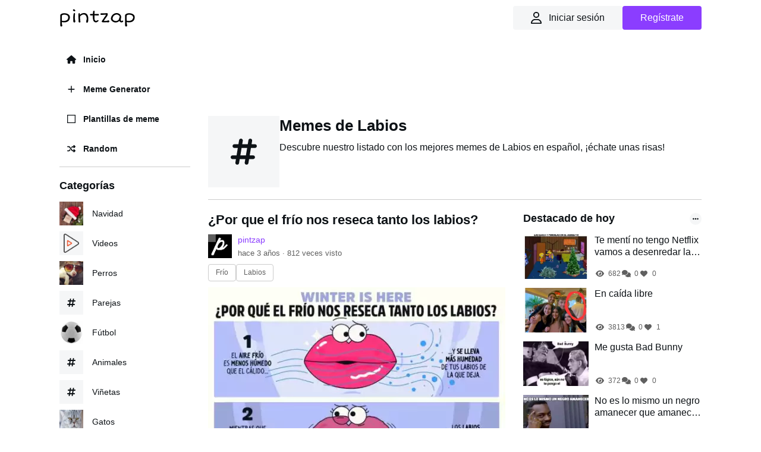

--- FILE ---
content_type: text/html; charset=UTF-8
request_url: https://www.pintzap.com/t/labios
body_size: 7856
content:
<!DOCTYPE html><html lang="es"><head><script async src="https://www.googletagmanager.com/gtag/js?id=G-EQE6NDRW17"></script><script>window.dataLayer = window.dataLayer || [];
function gtag(){dataLayer.push(arguments);}
gtag('js', new Date());
gtag('config', 'G-EQE6NDRW17');</script><title>Memes de Labios en español - Pintzap</title><meta charset="utf-8"><meta name="viewport" content="width=device-width, initial-scale=1.0, user-scalable=no"><meta name="csrf-token" content="TGLUhTITVurXekVadu2QjKj7BEUZXq4UExi53xHe"><meta name="description" content="Memes de Labios en español: Descubre nuestro listado con los mejores memes de Labios en español,¡entra y échate unas risas! "><link rel="canonical" href="/t/labios"><link rel="icon" type="image/png" href="/storage/favicon.png"><meta http-equiv="X-UA-Compatible" content="IE=edge"><meta name="csrf-token" content="TGLUhTITVurXekVadu2QjKj7BEUZXq4UExi53xHe"><link href="/css/app.css?id=6ee0b5eba23c48bf9b1dea7e129a1874" rel="stylesheet"><style >[wire\:loading], [wire\:loading\.delay], [wire\:loading\.inline-block], [wire\:loading\.inline], [wire\:loading\.block], [wire\:loading\.flex], [wire\:loading\.table], [wire\:loading\.grid], [wire\:loading\.inline-flex] {display: none;}[wire\:loading\.delay\.shortest], [wire\:loading\.delay\.shorter], [wire\:loading\.delay\.short], [wire\:loading\.delay\.long], [wire\:loading\.delay\.longer], [wire\:loading\.delay\.longest] {display:none;}[wire\:offline] {display: none;}[wire\:dirty]:not(textarea):not(input):not(select) {display: none;}input:-webkit-autofill, select:-webkit-autofill, textarea:-webkit-autofill {animation-duration: 50000s;animation-name: livewireautofill;}@keyframes livewireautofill { from {} }</style><link href="/css/tag.css?id=02e92c4be76f024a35deee4006969249" rel="stylesheet"><link href="/css/plyr.css?id=d41a08afdfbe3a918ca398f29c2180bf" rel="stylesheet"><style>.inject-li {padding-bottom: 30px; } .inject-li > div {text-align: center;} .inject-li > div > span {margin-bottom: 20px;display: block;}</style><style>.top-post-widget > ul li {display: flex;align-items: center;margin-bottom: 15px;align-items: stretch;} .top-post-widget > ul li .img {margin-right: 10px;} .top-post-widget > ul li .img img {width: 110px;height: 75px;object-fit: cover;} .top-post-widget .info {display: flex;flex-direction: column;} .top-post-widget .info a {display: inline;display: -webkit-box;-webkit-line-clamp: 2;-webkit-box-orient: vertical;overflow: hidden;} .top-post-widget .info .icons {display:flex;gap: 15px;margin-top: auto;font-size: 12px;color: #606060;} .top-post-widget .info .icons > div {display: flex;align-items: center;} .top-post-widget .info .icons > div > span {display: flex;align-items: center;justify-content: center;width: 18px;height: 18px;margin-right: 5px;} .top-post-widget .info a:hover {color: var(--color-link-hover);}</style><link href="/css/cookieconsent.css?id=3f7a590116716e8b5e897880918882bc" rel="stylesheet" media="print" onload="this.media='all'"></head><body class="body"><header class="header"><div class="container"><button type="button" id="menuBurger" class="hamburger hamburger--minus js-hamburger"><div class="hamburger-box"><div class="hamburger-inner"></div></div></button><div class="logo"><span><a href="/"><img src="/storage/logo.png" width="127.5" height="30" alt="pintzap"></a></span></div><div class="user-panel-header"><div class="login-header" x-data><button class="btn-header" x-on:click="livewire.emit('showModalLogin', true)" aria-label="Iniciar Sesión"><div><i class="fa-regular fa-user"></i></div><span>Iniciar sesión</span></button><button class="btn-header btn-2" x-on:click="livewire.emit('showModalLogin', true)" aria-label="Regístrate">Regístrate</button></div></div></div></header><div class="mlmr15"><div class="container"><div class="content-left" id="menuMobile"><div><div class="menu-cl"><nav><ul><li><a href="/" class=""><span><i class="fa-solid fa-house"></i></span>Inicio</a></li><li><a href="/memegenerator" class=""><span><i class="fa-solid fa-plus"></i></span>Meme Generator</a></li><li><a href="/memetemplates" class=""><span><i class="fa-regular fa-square-full"></i></span>Plantillas de meme</a></li><li><a href="/random"><span><i class="fa-solid fa-shuffle"></i></span>Random</a></li></ul></nav></div><div class="menu-cl"><div wire:id="inPXgVnGseWcFX3lhIaY" wire:initial-data="{&quot;fingerprint&quot;:{&quot;id&quot;:&quot;inPXgVnGseWcFX3lhIaY&quot;,&quot;name&quot;:&quot;top-tags&quot;,&quot;locale&quot;:&quot;es&quot;,&quot;path&quot;:&quot;t\/labios&quot;,&quot;method&quot;:&quot;GET&quot;,&quot;v&quot;:&quot;acj&quot;},&quot;effects&quot;:{&quot;listeners&quot;:[]},&quot;serverMemo&quot;:{&quot;children&quot;:[],&quot;errors&quot;:[],&quot;htmlHash&quot;:&quot;29f0d319&quot;,&quot;data&quot;:[],&quot;dataMeta&quot;:[],&quot;checksum&quot;:&quot;77c1992c4948751ab58e39b7f5b9934a3060887d8477cc3fc9d3999c77f97af1&quot;}}"><div class="h-menu-cl">Categorías</div><ul class="list-tags-menu"><li><a href="/t/navidad"><div><picture><source srcset="/storage/img/tags/50/1667787798.webp" type="image/webp"><img width="40" height="40" src="/storage/img/tags/50/1667787798.jpg" alt="Memes de navidad" loading="lazy"></picture></div><span class="name">Navidad</span></a></li><li><a href="/t/videos"><div><picture><source srcset="/storage/img/tags/50/1660593253.webp" type="image/webp"><img width="40" height="40" src="/storage/img/tags/50/1660593253.jpg" alt="Memes de videos" loading="lazy"></picture></div><span class="name">Videos</span></a></li><li><a href="/t/perros"><div><picture><source srcset="/storage/img/tags/50/1660594875.webp" type="image/webp"><img width="40" height="40" src="/storage/img/tags/50/1660594875.jpg" alt="Memes de perros" loading="lazy"></picture></div><span class="name">Perros</span></a></li><li><a href="/t/parejas"><div><i class="fa-solid fa-hashtag"></i></div><span class="name">Parejas</span></a></li><li><a href="/t/futbol"><div><picture><source srcset="/storage/img/tags/50/1659675838.webp" type="image/webp"><img width="40" height="40" src="/storage/img/tags/50/1659675838.jpg" alt="Memes de futbol" loading="lazy"></picture></div><span class="name">Fútbol</span></a></li><li><a href="/t/animales"><div><i class="fa-solid fa-hashtag"></i></div><span class="name">Animales</span></a></li><li><a href="/t/vinetas"><div><i class="fa-solid fa-hashtag"></i></div><span class="name">Viñetas</span></a></li><li><a href="/t/gatos"><div><picture><source srcset="/storage/img/tags/50/1660594789.webp" type="image/webp"><img width="40" height="40" src="/storage/img/tags/50/1660594789.jpg" alt="Memes de gatos" loading="lazy"></picture></div><span class="name">Gatos</span></a></li><li><a href="/t/amor"><div><picture><source srcset="/storage/img/tags/50/1666395662.webp" type="image/webp"><img width="40" height="40" src="/storage/img/tags/50/1666395662.jpg" alt="Memes de amor" loading="lazy"></picture></div><span class="name">Amor</span></a></li><li><a href="/t/coches"><div><picture><source srcset="/storage/img/tags/50/1669218748.webp" type="image/webp"><img width="40" height="40" src="/storage/img/tags/50/1669218748.jpg" alt="Memes de coches" loading="lazy"></picture></div><span class="name">Coches</span></a></li></ul></div><!-- Livewire Component wire-end:inPXgVnGseWcFX3lhIaY --></div><div class="menu-cl footer"><a href="/contact">Contacto</a><a href="/privacy">Privacidad</a><a href="/cookies">Cookies</a></div></div></div><div class="content-right"><div class="w-ad mb20"><script async src="https://pagead2.googlesyndication.com/pagead/js/adsbygoogle.js?client=ca-pub-5811804178733817" crossorigin="anonymous"></script><ins class="adsbygoogle" style="display:inline-block;width:728px;height:90px" data-ad-client="ca-pub-5811804178733817" data-ad-slot="6784032982"></ins><script>(adsbygoogle = window.adsbygoogle || []).push({});</script></div><div class="header-tag"><div class="img-ht"><div><i class="fa-solid fa-hashtag"></i></div></div><div class="info-ht"><h1>Memes de Labios</h1><p>Descubre nuestro listado con los mejores memes de Labios en español, ¡échate unas risas!</p></div></div><div class="wrap100"><div class="main"><div class="list-items"><ul><li><div class="item" data-id="964"><h2><a href="/p/70Lu5Bzy">¿Por que el frío nos reseca tanto los labios?</a></h2><div class="info-item"><div class="avatar"><a href="/u/pintzap"><picture><source srcset="/storage/img/users/avatar/50/1659764718.webp" type="image/webp"><img width="40" height="40" src="/storage/img/users/avatar/50/1659764718.jpg" alt="pintzap" loading="lazy"></picture></a></div><div class="ii-right"><div class="ii-username"><a href="/u/pintzap">pintzap</a></div><div class="ii-time">hace 3 años · <span wire:id="6V5r3HwEZxcBORmWL8xZ" wire:initial-data="{&quot;fingerprint&quot;:{&quot;id&quot;:&quot;6V5r3HwEZxcBORmWL8xZ&quot;,&quot;name&quot;:&quot;post-list.visit-post&quot;,&quot;locale&quot;:&quot;es&quot;,&quot;path&quot;:&quot;t\/labios&quot;,&quot;method&quot;:&quot;GET&quot;,&quot;v&quot;:&quot;acj&quot;},&quot;effects&quot;:{&quot;listeners&quot;:[&quot;upVisitPost&quot;]},&quot;serverMemo&quot;:{&quot;children&quot;:[],&quot;errors&quot;:[],&quot;htmlHash&quot;:&quot;4c274200&quot;,&quot;data&quot;:{&quot;post&quot;:[]},&quot;dataMeta&quot;:{&quot;models&quot;:{&quot;post&quot;:{&quot;class&quot;:&quot;App\\Models\\Post&quot;,&quot;id&quot;:964,&quot;relations&quot;:[&quot;tags&quot;,&quot;user&quot;],&quot;connection&quot;:&quot;mysql&quot;,&quot;collectionClass&quot;:null}}},&quot;checksum&quot;:&quot;ce048ef9369b3821d7287c2c3ba711df122a3e15af21fddd27d68d7d74e13505&quot;}}" wire:poll.visible><span>812</span> veces visto</span><!-- Livewire Component wire-end:6V5r3HwEZxcBORmWL8xZ --></div></div></div><div class="tags-item"><a href="/t/frio">Frío</a><a href="/t/labios">Labios</a></div><div class="prev-item"><a href="/p/70Lu5Bzy"><picture><source srcset="/storage/img/posts/t/500/70Lu5Bzy.webp" type="image/webp"><img width="500" height="625" src="/storage/img/posts/t/500/70Lu5Bzy.jpg" alt="¿Por que el frío nos reseca tanto los labios?" title="¿Por que el frío nos reseca tanto los labios?"></picture></a></div><div class="actions-post"><div class="shares"><div class="facebook" data-sharer="facebook" data-url="https://www.pintzap.com/p/70Lu5Bzy"><i class="fa-brands fa-facebook"></i></div><div class="twitter" data-sharer="twitter" data-title="¿Por que el frío nos reseca tanto los labios?" data-url="https://www.pintzap.com/p/70Lu5Bzy" data-via="pintzap"><i class="fa-brands fa-twitter"></i></div><div class="pinterest" data-sharer="pinterest" data-url="https://www.pintzap.com/p/70Lu5Bzy" data-image="https://www.pintzap.com/storage/img/posts/t/500/70Lu5Bzy.webp" data-description="Hacer meme de ¿Por que el frío nos reseca tanto los labios?"><i class="fa-brands fa-pinterest"></i></div><div class="whatsapp" data-sharer="whatsapp" data-title="¿Por que el frío nos reseca tanto los labios?" data-url="https://www.pintzap.com/p/70Lu5Bzy"><i class="fa-brands fa-whatsapp"></i></div><div class="reddit" data-sharer="reddit" data-url="https://www.pintzap.com/p/70Lu5Bzy"><i class="fa-brands fa-reddit"></i></div></div><div class="icons"><div class="icon"><div><a href="/p/70Lu5Bzy#comments"><div><div class="icon"><i class="fa-solid fa-comments"></i></div></div></a><span>0</span></div></div><div class="icon fav"><div wire:id="m3ihCYRAMBfqqPtTN5k6" wire:initial-data="{&quot;fingerprint&quot;:{&quot;id&quot;:&quot;m3ihCYRAMBfqqPtTN5k6&quot;,&quot;name&quot;:&quot;fav-post&quot;,&quot;locale&quot;:&quot;es&quot;,&quot;path&quot;:&quot;t\/labios&quot;,&quot;method&quot;:&quot;GET&quot;,&quot;v&quot;:&quot;acj&quot;},&quot;effects&quot;:{&quot;listeners&quot;:[]},&quot;serverMemo&quot;:{&quot;children&quot;:[],&quot;errors&quot;:[],&quot;htmlHash&quot;:&quot;b3f74a0c&quot;,&quot;data&quot;:{&quot;post&quot;:[],&quot;user&quot;:null,&quot;count&quot;:1},&quot;dataMeta&quot;:{&quot;models&quot;:{&quot;post&quot;:{&quot;class&quot;:&quot;App\\Models\\Post&quot;,&quot;id&quot;:964,&quot;relations&quot;:[&quot;tags&quot;,&quot;user&quot;,&quot;comments&quot;],&quot;connection&quot;:&quot;mysql&quot;,&quot;collectionClass&quot;:null}}},&quot;checksum&quot;:&quot;1953809adf0e407e9e6f7445cec1bd886221a91494ecc746939c358c1a61c600&quot;}}" x-data><button x-on:click="$wire.emit('showModalLogin', true)" class="fav-icon"><i class="fa-solid fa-heart"></i></button><span x-text="$wire.count"></span></div><!-- Livewire Component wire-end:m3ihCYRAMBfqqPtTN5k6 --></div></div></div></div></li><li><div class="item" data-id="520"><h2><a href="/p/nYPMSoxG">Nada mas sexy que morderse los labios</a></h2><div class="info-item"><div class="avatar"><a href="/u/pintzap"><picture><source srcset="/storage/img/users/avatar/50/1659764718.webp" type="image/webp"><img width="40" height="40" src="/storage/img/users/avatar/50/1659764718.jpg" alt="pintzap" loading="lazy"></picture></a></div><div class="ii-right"><div class="ii-username"><a href="/u/pintzap">pintzap</a></div><div class="ii-time">hace 3 años · <span wire:id="dr67sZfqLWsWrzkisD5g" wire:initial-data="{&quot;fingerprint&quot;:{&quot;id&quot;:&quot;dr67sZfqLWsWrzkisD5g&quot;,&quot;name&quot;:&quot;post-list.visit-post&quot;,&quot;locale&quot;:&quot;es&quot;,&quot;path&quot;:&quot;t\/labios&quot;,&quot;method&quot;:&quot;GET&quot;,&quot;v&quot;:&quot;acj&quot;},&quot;effects&quot;:{&quot;listeners&quot;:[&quot;upVisitPost&quot;]},&quot;serverMemo&quot;:{&quot;children&quot;:[],&quot;errors&quot;:[],&quot;htmlHash&quot;:&quot;2ddc76f0&quot;,&quot;data&quot;:{&quot;post&quot;:[]},&quot;dataMeta&quot;:{&quot;models&quot;:{&quot;post&quot;:{&quot;class&quot;:&quot;App\\Models\\Post&quot;,&quot;id&quot;:520,&quot;relations&quot;:[&quot;tags&quot;,&quot;user&quot;],&quot;connection&quot;:&quot;mysql&quot;,&quot;collectionClass&quot;:null}}},&quot;checksum&quot;:&quot;41dea4fc34f0fcf0ef3a599ccf0f1420d6f133ac9562437e442ac27fb79fe089&quot;}}" wire:poll.visible><span>174</span> veces visto</span><!-- Livewire Component wire-end:dr67sZfqLWsWrzkisD5g --></div></div></div><div class="tags-item"><a href="/t/labios">Labios</a></div><div class="prev-item"><a href="/p/nYPMSoxG"><picture><source srcset="/storage/img/posts/t/500/nYPMSoxG.webp" type="image/webp"><img width="500" height="513" src="/storage/img/posts/t/500/nYPMSoxG.jpg" alt="Nada mas sexy que morderse los labios" title="Nada mas sexy que morderse los labios" loading="lazy"></picture></a></div><div class="actions-post"><div class="shares"><div class="facebook" data-sharer="facebook" data-url="https://www.pintzap.com/p/nYPMSoxG"><i class="fa-brands fa-facebook"></i></div><div class="twitter" data-sharer="twitter" data-title="Nada mas sexy que morderse los labios" data-url="https://www.pintzap.com/p/nYPMSoxG" data-via="pintzap"><i class="fa-brands fa-twitter"></i></div><div class="pinterest" data-sharer="pinterest" data-url="https://www.pintzap.com/p/nYPMSoxG" data-image="https://www.pintzap.com/storage/img/posts/t/500/nYPMSoxG.webp" data-description="Hacer meme de Nada mas sexy que morderse los labios"><i class="fa-brands fa-pinterest"></i></div><div class="whatsapp" data-sharer="whatsapp" data-title="Nada mas sexy que morderse los labios" data-url="https://www.pintzap.com/p/nYPMSoxG"><i class="fa-brands fa-whatsapp"></i></div><div class="reddit" data-sharer="reddit" data-url="https://www.pintzap.com/p/nYPMSoxG"><i class="fa-brands fa-reddit"></i></div></div><div class="icons"><div class="icon"><div><a href="/p/nYPMSoxG#comments"><div><div class="icon"><i class="fa-solid fa-comments"></i></div></div></a><span>0</span></div></div><div class="icon fav"><div wire:id="ZDGwAkpNeCxjIDR2KeHj" wire:initial-data="{&quot;fingerprint&quot;:{&quot;id&quot;:&quot;ZDGwAkpNeCxjIDR2KeHj&quot;,&quot;name&quot;:&quot;fav-post&quot;,&quot;locale&quot;:&quot;es&quot;,&quot;path&quot;:&quot;t\/labios&quot;,&quot;method&quot;:&quot;GET&quot;,&quot;v&quot;:&quot;acj&quot;},&quot;effects&quot;:{&quot;listeners&quot;:[]},&quot;serverMemo&quot;:{&quot;children&quot;:[],&quot;errors&quot;:[],&quot;htmlHash&quot;:&quot;b3f74a0c&quot;,&quot;data&quot;:{&quot;post&quot;:[],&quot;user&quot;:null,&quot;count&quot;:0},&quot;dataMeta&quot;:{&quot;models&quot;:{&quot;post&quot;:{&quot;class&quot;:&quot;App\\Models\\Post&quot;,&quot;id&quot;:520,&quot;relations&quot;:[&quot;tags&quot;,&quot;user&quot;,&quot;comments&quot;],&quot;connection&quot;:&quot;mysql&quot;,&quot;collectionClass&quot;:null}}},&quot;checksum&quot;:&quot;9c5484dc923f49ae42caa1dbd233b6666a9d93431d16c61b99dbf135670d4413&quot;}}" x-data><button x-on:click="$wire.emit('showModalLogin', true)" class="fav-icon"><i class="fa-solid fa-heart"></i></button><span x-text="$wire.count"></span></div><!-- Livewire Component wire-end:ZDGwAkpNeCxjIDR2KeHj --></div></div></div></div></li><li class="inject-li"><div><span>Anuncio</span><script async src="https://pagead2.googlesyndication.com/pagead/js/adsbygoogle.js?client=ca-pub-5811804178733817" crossorigin="anonymous"></script><ins class="adsbygoogle" style="display:block" data-ad-client="ca-pub-5811804178733817" data-ad-slot="5974268171" data-ad-format="auto" data-full-width-responsive="true"></ins><script>(adsbygoogle = window.adsbygoogle || []).push({});</script></div></li></ul><div class="page-load-status"><p class="infinite-scroll-request"><img class="loader-icon" width="38" height="38" src="/storage/loader.svg"></p><p class="infinite-scroll-last" style="display:none;">Fin del contenido</p><p class="infinite-scroll-error" style="display:none;">No hay más páginas para mostrar</p></div></div><div wire:id="iNcKRfaJ2w53iK7dErIC" wire:initial-data="{&quot;fingerprint&quot;:{&quot;id&quot;:&quot;iNcKRfaJ2w53iK7dErIC&quot;,&quot;name&quot;:&quot;modal-edit-tag&quot;,&quot;locale&quot;:&quot;es&quot;,&quot;path&quot;:&quot;t\/labios&quot;,&quot;method&quot;:&quot;GET&quot;,&quot;v&quot;:&quot;acj&quot;},&quot;effects&quot;:{&quot;listeners&quot;:[&quot;showModalEditTag&quot;,&quot;closeModal&quot;]},&quot;serverMemo&quot;:{&quot;children&quot;:[],&quot;errors&quot;:[],&quot;htmlHash&quot;:&quot;49b3cb58&quot;,&quot;data&quot;:{&quot;ModalEditTag&quot;:false,&quot;Form&quot;:true,&quot;tag_name&quot;:null,&quot;image_tag&quot;:null},&quot;dataMeta&quot;:[],&quot;checksum&quot;:&quot;f9b1ecc7b5183ac296ac3574d839d58682cb8a001219f68ea81a394067084ec6&quot;}}"></div><!-- Livewire Component wire-end:iNcKRfaJ2w53iK7dErIC --></div><aside class="sidebar"><div wire:id="RqsUkt97S5dsYOZLcmHt" wire:initial-data="{&quot;fingerprint&quot;:{&quot;id&quot;:&quot;RqsUkt97S5dsYOZLcmHt&quot;,&quot;name&quot;:&quot;sidebar.top-posts&quot;,&quot;locale&quot;:&quot;es&quot;,&quot;path&quot;:&quot;t\/labios&quot;,&quot;method&quot;:&quot;GET&quot;,&quot;v&quot;:&quot;acj&quot;},&quot;effects&quot;:{&quot;listeners&quot;:[]},&quot;serverMemo&quot;:{&quot;children&quot;:{&quot;key-get-visits-post1689&quot;:{&quot;id&quot;:&quot;tX2F76ycmY36ECfEKJN3&quot;,&quot;tag&quot;:&quot;div&quot;},&quot;key-get-visits-post986&quot;:{&quot;id&quot;:&quot;u5V7URtUoJ8iZyQOJIWO&quot;,&quot;tag&quot;:&quot;div&quot;},&quot;key-get-visits-post1842&quot;:{&quot;id&quot;:&quot;cPWeFRpx5jphBSACu6tM&quot;,&quot;tag&quot;:&quot;div&quot;},&quot;key-get-visits-post916&quot;:{&quot;id&quot;:&quot;R1nkMGC9e7vXSEmr3KTq&quot;,&quot;tag&quot;:&quot;div&quot;},&quot;key-get-visits-post905&quot;:{&quot;id&quot;:&quot;wEcQig7ZbSlKhtJ9xYk0&quot;,&quot;tag&quot;:&quot;div&quot;}},&quot;errors&quot;:[],&quot;htmlHash&quot;:&quot;5e2a4b52&quot;,&quot;data&quot;:{&quot;day&quot;:true,&quot;week&quot;:false,&quot;month&quot;:false,&quot;selectTimeTop&quot;:null,&quot;time&quot;:&quot;day&quot;},&quot;dataMeta&quot;:[],&quot;checksum&quot;:&quot;88ab43099215c60ea5fe496ad27a2ddf6393ee31cc569581b0b731884c2d46e1&quot;}}" class="widget top-post-widget"><div x-data="{ open: false }"><h2>Destacado de hoy <span class="selectTime" @click="open = true" :class="{ 'active': open }"><i class="fa-solid fa-ellipsis"></i></span></h2><div class="drop-select-time" x-show="open" @click.outside="open = false" :class="{ 'active': open }"><ul><li><div wire:click="selectTimeTop('day')" @click="open = false">Hoy</div></li><li><div wire:click="selectTimeTop('week')" @click="open = false">Semana</div></li><li><div wire:click="selectTimeTop('month')" @click="open = false">Mes</div></li></ul></div></div><ul><li><div class="img"><a href="/p/VMrEvRlS"><picture><source srcset="/storage/img/posts/t/300/VMrEvRlS.webp" type="image/webp"><img width="500" height="427" src="/storage/img/posts/t/300/VMrEvRlS.jpg" alt="Te mentí no tengo Netflix vamos a desenredar las luces y ponerlas en el arbolito" loading="lazy"></picture></a></div><div class="info"><h3><a href="/p/VMrEvRlS">Te mentí no tengo Netflix vamos a desenredar las luces y ponerlas en el arbolito</a></h3><div class="icons"><div><span><i class="fa-solid fa-eye"></i></span><div wire:id="tX2F76ycmY36ECfEKJN3" wire:initial-data="{&quot;fingerprint&quot;:{&quot;id&quot;:&quot;tX2F76ycmY36ECfEKJN3&quot;,&quot;name&quot;:&quot;post.get-visits-post&quot;,&quot;locale&quot;:&quot;es&quot;,&quot;path&quot;:&quot;t\/labios&quot;,&quot;method&quot;:&quot;GET&quot;,&quot;v&quot;:&quot;acj&quot;},&quot;effects&quot;:{&quot;listeners&quot;:[]},&quot;serverMemo&quot;:{&quot;children&quot;:[],&quot;errors&quot;:[],&quot;htmlHash&quot;:&quot;a5dfa4b2&quot;,&quot;data&quot;:{&quot;post&quot;:[]},&quot;dataMeta&quot;:{&quot;models&quot;:{&quot;post&quot;:{&quot;class&quot;:&quot;App\\Models\\Post&quot;,&quot;id&quot;:1689,&quot;relations&quot;:[],&quot;connection&quot;:&quot;mysql&quot;,&quot;collectionClass&quot;:null}}},&quot;checksum&quot;:&quot;22e3673b91a72eef1cb02c22def0bf834307adca0fd9e5f3f4784b63046159d8&quot;}}" wire:poll.visible>682</div><!-- Livewire Component wire-end:tX2F76ycmY36ECfEKJN3 --></div><div><span><i class="fa-solid fa-comments"></i></span> 0</div><div><span><i class="fa-solid fa-heart"></i></span> 0</div></div></div></li><li><div class="img"><a href="/p/2R1G2pEy"><picture><source srcset="/storage/img/posts/t/300/2R1G2pEy.webp" type="image/webp"><img width="500" height="739" src="/storage/img/posts/t/300/2R1G2pEy.jpg" alt="En caída libre" loading="lazy"></picture></a></div><div class="info"><h3><a href="/p/2R1G2pEy">En caída libre</a></h3><div class="icons"><div><span><i class="fa-solid fa-eye"></i></span><div wire:id="u5V7URtUoJ8iZyQOJIWO" wire:initial-data="{&quot;fingerprint&quot;:{&quot;id&quot;:&quot;u5V7URtUoJ8iZyQOJIWO&quot;,&quot;name&quot;:&quot;post.get-visits-post&quot;,&quot;locale&quot;:&quot;es&quot;,&quot;path&quot;:&quot;t\/labios&quot;,&quot;method&quot;:&quot;GET&quot;,&quot;v&quot;:&quot;acj&quot;},&quot;effects&quot;:{&quot;listeners&quot;:[]},&quot;serverMemo&quot;:{&quot;children&quot;:[],&quot;errors&quot;:[],&quot;htmlHash&quot;:&quot;a3593bfc&quot;,&quot;data&quot;:{&quot;post&quot;:[]},&quot;dataMeta&quot;:{&quot;models&quot;:{&quot;post&quot;:{&quot;class&quot;:&quot;App\\Models\\Post&quot;,&quot;id&quot;:986,&quot;relations&quot;:[],&quot;connection&quot;:&quot;mysql&quot;,&quot;collectionClass&quot;:null}}},&quot;checksum&quot;:&quot;ff31e515d196330a208d59f8b4b9558bf63e3fb35f029a69b4835fc1738e338c&quot;}}" wire:poll.visible>3813</div><!-- Livewire Component wire-end:u5V7URtUoJ8iZyQOJIWO --></div><div><span><i class="fa-solid fa-comments"></i></span> 0</div><div><span><i class="fa-solid fa-heart"></i></span> 1</div></div></div></li><li><div class="img"><a href="/p/L0O6hjkn"><picture><source srcset="/storage/img/posts/t/300/L0O6hjkn.webp" type="image/webp"><img width="500" height="453" src="/storage/img/posts/t/300/L0O6hjkn.jpg" alt="Me gusta Bad Bunny" loading="lazy"></picture></a></div><div class="info"><h3><a href="/p/L0O6hjkn">Me gusta Bad Bunny</a></h3><div class="icons"><div><span><i class="fa-solid fa-eye"></i></span><div wire:id="cPWeFRpx5jphBSACu6tM" wire:initial-data="{&quot;fingerprint&quot;:{&quot;id&quot;:&quot;cPWeFRpx5jphBSACu6tM&quot;,&quot;name&quot;:&quot;post.get-visits-post&quot;,&quot;locale&quot;:&quot;es&quot;,&quot;path&quot;:&quot;t\/labios&quot;,&quot;method&quot;:&quot;GET&quot;,&quot;v&quot;:&quot;acj&quot;},&quot;effects&quot;:{&quot;listeners&quot;:[]},&quot;serverMemo&quot;:{&quot;children&quot;:[],&quot;errors&quot;:[],&quot;htmlHash&quot;:&quot;2583537d&quot;,&quot;data&quot;:{&quot;post&quot;:[]},&quot;dataMeta&quot;:{&quot;models&quot;:{&quot;post&quot;:{&quot;class&quot;:&quot;App\\Models\\Post&quot;,&quot;id&quot;:1842,&quot;relations&quot;:[],&quot;connection&quot;:&quot;mysql&quot;,&quot;collectionClass&quot;:null}}},&quot;checksum&quot;:&quot;c42ffd0987077dacfe5e1e0a68a650ec1b79b8cffbb2a6ec1c589f7bc2f9de84&quot;}}" wire:poll.visible>372</div><!-- Livewire Component wire-end:cPWeFRpx5jphBSACu6tM --></div><div><span><i class="fa-solid fa-comments"></i></span> 0</div><div><span><i class="fa-solid fa-heart"></i></span> 0</div></div></div></li><li><div class="img"><a href="/p/161PIcMH"><picture><source srcset="/storage/img/posts/t/300/161PIcMH.webp" type="image/webp"><img width="500" height="291" src="/storage/img/posts/t/300/161PIcMH.jpg" alt="No es lo mismo un negro amanecer que amanecer con un negro" loading="lazy"></picture></a></div><div class="info"><h3><a href="/p/161PIcMH">No es lo mismo un negro amanecer que amanecer con un negro</a></h3><div class="icons"><div><span><i class="fa-solid fa-eye"></i></span><div wire:id="R1nkMGC9e7vXSEmr3KTq" wire:initial-data="{&quot;fingerprint&quot;:{&quot;id&quot;:&quot;R1nkMGC9e7vXSEmr3KTq&quot;,&quot;name&quot;:&quot;post.get-visits-post&quot;,&quot;locale&quot;:&quot;es&quot;,&quot;path&quot;:&quot;t\/labios&quot;,&quot;method&quot;:&quot;GET&quot;,&quot;v&quot;:&quot;acj&quot;},&quot;effects&quot;:{&quot;listeners&quot;:[]},&quot;serverMemo&quot;:{&quot;children&quot;:[],&quot;errors&quot;:[],&quot;htmlHash&quot;:&quot;d7e96142&quot;,&quot;data&quot;:{&quot;post&quot;:[]},&quot;dataMeta&quot;:{&quot;models&quot;:{&quot;post&quot;:{&quot;class&quot;:&quot;App\\Models\\Post&quot;,&quot;id&quot;:916,&quot;relations&quot;:[],&quot;connection&quot;:&quot;mysql&quot;,&quot;collectionClass&quot;:null}}},&quot;checksum&quot;:&quot;751464257d843c0628a5e70fe67e849a733c6f3df77e5d561385b9c9d8710231&quot;}}" wire:poll.visible>401</div><!-- Livewire Component wire-end:R1nkMGC9e7vXSEmr3KTq --></div><div><span><i class="fa-solid fa-comments"></i></span> 0</div><div><span><i class="fa-solid fa-heart"></i></span> 1</div></div></div></li><li><div class="img"><a href="/p/Bm6vE8Qa"><picture><source srcset="/storage/img/posts/t/300/Bm6vE8Qa.webp" type="image/webp"><img width="500" height="452" src="/storage/img/posts/t/300/Bm6vE8Qa.jpg" alt="A veces me pregunto si soñará conmigo..." loading="lazy"></picture></a></div><div class="info"><h3><a href="/p/Bm6vE8Qa">A veces me pregunto si soñará conmigo...</a></h3><div class="icons"><div><span><i class="fa-solid fa-eye"></i></span><div wire:id="wEcQig7ZbSlKhtJ9xYk0" wire:initial-data="{&quot;fingerprint&quot;:{&quot;id&quot;:&quot;wEcQig7ZbSlKhtJ9xYk0&quot;,&quot;name&quot;:&quot;post.get-visits-post&quot;,&quot;locale&quot;:&quot;es&quot;,&quot;path&quot;:&quot;t\/labios&quot;,&quot;method&quot;:&quot;GET&quot;,&quot;v&quot;:&quot;acj&quot;},&quot;effects&quot;:{&quot;listeners&quot;:[]},&quot;serverMemo&quot;:{&quot;children&quot;:[],&quot;errors&quot;:[],&quot;htmlHash&quot;:&quot;d0245c47&quot;,&quot;data&quot;:{&quot;post&quot;:[]},&quot;dataMeta&quot;:{&quot;models&quot;:{&quot;post&quot;:{&quot;class&quot;:&quot;App\\Models\\Post&quot;,&quot;id&quot;:905,&quot;relations&quot;:[],&quot;connection&quot;:&quot;mysql&quot;,&quot;collectionClass&quot;:null}}},&quot;checksum&quot;:&quot;c7e3279b1fea670479f4ab39812b67521ffbfd56c93ea054d1e3b7f3f2b74f1a&quot;}}" wire:poll.visible>303</div><!-- Livewire Component wire-end:wEcQig7ZbSlKhtJ9xYk0 --></div><div><span><i class="fa-solid fa-comments"></i></span> 0</div><div><span><i class="fa-solid fa-heart"></i></span> 1</div></div></div></li></ul><script></script></div><!-- Livewire Component wire-end:RqsUkt97S5dsYOZLcmHt --><div wire:id="uRmfiY1jqXBQDiaxCBbN" wire:initial-data="{&quot;fingerprint&quot;:{&quot;id&quot;:&quot;uRmfiY1jqXBQDiaxCBbN&quot;,&quot;name&quot;:&quot;top-users&quot;,&quot;locale&quot;:&quot;es&quot;,&quot;path&quot;:&quot;t\/labios&quot;,&quot;method&quot;:&quot;GET&quot;,&quot;v&quot;:&quot;acj&quot;},&quot;effects&quot;:{&quot;listeners&quot;:[]},&quot;serverMemo&quot;:{&quot;children&quot;:{&quot;key-get-visits-user2&quot;:{&quot;id&quot;:&quot;WZ9lkUh3F21pNZLbnrZR&quot;,&quot;tag&quot;:&quot;div&quot;},&quot;key-follow-user2&quot;:{&quot;id&quot;:&quot;RCS8SFVr80Ut27z5361t&quot;,&quot;tag&quot;:&quot;div&quot;},&quot;key-get-visits-user128&quot;:{&quot;id&quot;:&quot;nqG9JQOGmi5qk7Bs1wTF&quot;,&quot;tag&quot;:&quot;div&quot;},&quot;key-follow-user128&quot;:{&quot;id&quot;:&quot;ycKc0ke5qA99lgwDekBp&quot;,&quot;tag&quot;:&quot;div&quot;},&quot;key-get-visits-user76&quot;:{&quot;id&quot;:&quot;CLAO6bedOSo8LxxjvgNZ&quot;,&quot;tag&quot;:&quot;div&quot;},&quot;key-follow-user76&quot;:{&quot;id&quot;:&quot;OD7uuE9UTcyM2BEx0ojB&quot;,&quot;tag&quot;:&quot;div&quot;},&quot;key-get-visits-user79&quot;:{&quot;id&quot;:&quot;ZL8CUx6YwBVtqjFVYreh&quot;,&quot;tag&quot;:&quot;div&quot;},&quot;key-follow-user79&quot;:{&quot;id&quot;:&quot;q5RKvnVsnA7rZDfZQ0de&quot;,&quot;tag&quot;:&quot;div&quot;},&quot;key-get-visits-user620&quot;:{&quot;id&quot;:&quot;DoCm1iZJ0ZX8wdtdiDA9&quot;,&quot;tag&quot;:&quot;div&quot;},&quot;key-follow-user620&quot;:{&quot;id&quot;:&quot;ZClG05kN9O8dPcTcclOY&quot;,&quot;tag&quot;:&quot;div&quot;}},&quot;errors&quot;:[],&quot;htmlHash&quot;:&quot;e86b485e&quot;,&quot;data&quot;:{&quot;day&quot;:true,&quot;week&quot;:false,&quot;month&quot;:false,&quot;selectTimeTop&quot;:null,&quot;time&quot;:&quot;day&quot;},&quot;dataMeta&quot;:[],&quot;checksum&quot;:&quot;df8d27a7203983b01f3941b73d3db3748b23a99991b377d1d4b807718c83d610&quot;}}" class="widget"><style>.top-user-widget > ul li {display: flex;align-items: center;margin-bottom: 15px;} .top-user-widget > ul li .img {margin-right: 10px;} .top-user-widget > ul li .img img {width: 40px;height: 40px;border-radius: 50%;} .top-user-widget > ul li .info {display: flex;flex-direction: column;height: 40px;} .top-user-widget > ul li .info a {display: inline;} .label-isfollow {font-size: 11px;margin-left: 4px;background: rgba(57,76,96,.05);padding: 2px 5px;border-radius: 4px;display: inline-block;} .top-user-widget .info .icons {display:flex;gap: 15px;margin-top: auto;font-size: 12px;color: #606060;} .top-user-widget .info .icons > div {display: flex;align-items: center;} .top-user-widget .info .icons > div > span {display: flex;align-items: center;justify-content: center;width: 18px;height: 18px;margin-right: 5px;} .top-user-widget > ul li .button {margin-left: auto;} .top-user-widget .wrap-botton-follow {margin-left: auto;} .top-user-widget .info a:hover {color: var(--color-link-hover);}</style><div class="top-user-widget"><div x-data="{ open: false }"><h2>Top usuarios hoy <span class="selectTime" @click="open = true" :class="{ 'active': open }"><i class="fa-solid fa-ellipsis"></i></span></h2><div class="drop-select-time" x-show="open" @click.outside="open = false" :class="{ 'active': open }"><ul><li><div wire:click="selectTimeTop('day')" @click="open = false">Hoy</div></li><li><div wire:click="selectTimeTop('week')" @click="open = false">Semana</div></li><li><div wire:click="selectTimeTop('month')" @click="open = false">Mes</div></li></ul></div></div><ul><li><div class="img"><a href="/u/coco"><picture><source srcset="/storage/img/users/avatar/50/1663336368.webp" type="image/webp"><img width="40" height="40" src="/storage/img/users/avatar/50/1663336368.jpg" alt="coco" loading="lazy"></picture></a></div><div class="info"><h3><a href="/u/coco">coco</a></h3><div class="icons"><div><span><i class="fa-solid fa-eye"></i></span><div wire:id="WZ9lkUh3F21pNZLbnrZR" wire:initial-data="{&quot;fingerprint&quot;:{&quot;id&quot;:&quot;WZ9lkUh3F21pNZLbnrZR&quot;,&quot;name&quot;:&quot;user.get-visits-user&quot;,&quot;locale&quot;:&quot;es&quot;,&quot;path&quot;:&quot;t\/labios&quot;,&quot;method&quot;:&quot;GET&quot;,&quot;v&quot;:&quot;acj&quot;},&quot;effects&quot;:{&quot;listeners&quot;:[]},&quot;serverMemo&quot;:{&quot;children&quot;:[],&quot;errors&quot;:[],&quot;htmlHash&quot;:&quot;e9eb116c&quot;,&quot;data&quot;:{&quot;user&quot;:[]},&quot;dataMeta&quot;:{&quot;models&quot;:{&quot;user&quot;:{&quot;class&quot;:&quot;App\\Models\\User&quot;,&quot;id&quot;:2,&quot;relations&quot;:[],&quot;connection&quot;:&quot;mysql&quot;,&quot;collectionClass&quot;:null}}},&quot;checksum&quot;:&quot;c38bc188d1a134332969ae05725a6dd5e45094482267129e1360c7d0308e3a61&quot;}}" wire:poll.visible>125624</div><!-- Livewire Component wire-end:WZ9lkUh3F21pNZLbnrZR --></div></div></div><div wire:id="RCS8SFVr80Ut27z5361t" wire:initial-data="{&quot;fingerprint&quot;:{&quot;id&quot;:&quot;RCS8SFVr80Ut27z5361t&quot;,&quot;name&quot;:&quot;follow-user&quot;,&quot;locale&quot;:&quot;es&quot;,&quot;path&quot;:&quot;t\/labios&quot;,&quot;method&quot;:&quot;GET&quot;,&quot;v&quot;:&quot;acj&quot;},&quot;effects&quot;:{&quot;listeners&quot;:[]},&quot;serverMemo&quot;:{&quot;children&quot;:[],&quot;errors&quot;:[],&quot;htmlHash&quot;:&quot;fa6d0c1d&quot;,&quot;data&quot;:{&quot;user&quot;:[]},&quot;dataMeta&quot;:{&quot;models&quot;:{&quot;user&quot;:{&quot;class&quot;:&quot;App\\Models\\User&quot;,&quot;id&quot;:2,&quot;relations&quot;:[],&quot;connection&quot;:&quot;mysql&quot;,&quot;collectionClass&quot;:null}}},&quot;checksum&quot;:&quot;a911330fefb32b3fc70abeda5bef4818bca63e1b68af7ac044f29558f5237ada&quot;}}" class="wrap-botton-follow"><div onclick="livewire.emit('showModalLogin', true);"><span class="btn-follow button">Seguir</span></div></div><!-- Livewire Component wire-end:RCS8SFVr80Ut27z5361t --></li><li><div class="img"><a href="/u/garrulo"><picture><source srcset="/storage/img/users/avatar/50/1666559611.webp" type="image/webp"><img width="40" height="40" src="/storage/img/users/avatar/50/1666559611.jpg" alt="garrulo" loading="lazy"></picture></a></div><div class="info"><h3><a href="/u/garrulo">garrulo</a></h3><div class="icons"><div><span><i class="fa-solid fa-eye"></i></span><div wire:id="nqG9JQOGmi5qk7Bs1wTF" wire:initial-data="{&quot;fingerprint&quot;:{&quot;id&quot;:&quot;nqG9JQOGmi5qk7Bs1wTF&quot;,&quot;name&quot;:&quot;user.get-visits-user&quot;,&quot;locale&quot;:&quot;es&quot;,&quot;path&quot;:&quot;t\/labios&quot;,&quot;method&quot;:&quot;GET&quot;,&quot;v&quot;:&quot;acj&quot;},&quot;effects&quot;:{&quot;listeners&quot;:[]},&quot;serverMemo&quot;:{&quot;children&quot;:[],&quot;errors&quot;:[],&quot;htmlHash&quot;:&quot;04122e84&quot;,&quot;data&quot;:{&quot;user&quot;:[]},&quot;dataMeta&quot;:{&quot;models&quot;:{&quot;user&quot;:{&quot;class&quot;:&quot;App\\Models\\User&quot;,&quot;id&quot;:128,&quot;relations&quot;:[],&quot;connection&quot;:&quot;mysql&quot;,&quot;collectionClass&quot;:null}}},&quot;checksum&quot;:&quot;ff5fa51c5f50cc6c806dfd74b41889f5471d743f433046da382b4c8b876ead82&quot;}}" wire:poll.visible>22961</div><!-- Livewire Component wire-end:nqG9JQOGmi5qk7Bs1wTF --></div></div></div><div wire:id="ycKc0ke5qA99lgwDekBp" wire:initial-data="{&quot;fingerprint&quot;:{&quot;id&quot;:&quot;ycKc0ke5qA99lgwDekBp&quot;,&quot;name&quot;:&quot;follow-user&quot;,&quot;locale&quot;:&quot;es&quot;,&quot;path&quot;:&quot;t\/labios&quot;,&quot;method&quot;:&quot;GET&quot;,&quot;v&quot;:&quot;acj&quot;},&quot;effects&quot;:{&quot;listeners&quot;:[]},&quot;serverMemo&quot;:{&quot;children&quot;:[],&quot;errors&quot;:[],&quot;htmlHash&quot;:&quot;fa6d0c1d&quot;,&quot;data&quot;:{&quot;user&quot;:[]},&quot;dataMeta&quot;:{&quot;models&quot;:{&quot;user&quot;:{&quot;class&quot;:&quot;App\\Models\\User&quot;,&quot;id&quot;:128,&quot;relations&quot;:[],&quot;connection&quot;:&quot;mysql&quot;,&quot;collectionClass&quot;:null}}},&quot;checksum&quot;:&quot;37c755d1fce13587e38e36366dd00555205f59f576ff690fcb53ec0a4cc33042&quot;}}" class="wrap-botton-follow"><div onclick="livewire.emit('showModalLogin', true);"><span class="btn-follow button">Seguir</span></div></div><!-- Livewire Component wire-end:ycKc0ke5qA99lgwDekBp --></li><li><div class="img"><a href="/u/mrlolo"><picture><source srcset="/storage/img/users/avatar/50/1661094775.webp" type="image/webp"><img width="40" height="40" src="/storage/img/users/avatar/50/1661094775.jpg" alt="mrlolo" loading="lazy"></picture></a></div><div class="info"><h3><a href="/u/mrlolo">mrlolo</a></h3><div class="icons"><div><span><i class="fa-solid fa-eye"></i></span><div wire:id="CLAO6bedOSo8LxxjvgNZ" wire:initial-data="{&quot;fingerprint&quot;:{&quot;id&quot;:&quot;CLAO6bedOSo8LxxjvgNZ&quot;,&quot;name&quot;:&quot;user.get-visits-user&quot;,&quot;locale&quot;:&quot;es&quot;,&quot;path&quot;:&quot;t\/labios&quot;,&quot;method&quot;:&quot;GET&quot;,&quot;v&quot;:&quot;acj&quot;},&quot;effects&quot;:{&quot;listeners&quot;:[]},&quot;serverMemo&quot;:{&quot;children&quot;:[],&quot;errors&quot;:[],&quot;htmlHash&quot;:&quot;195bc220&quot;,&quot;data&quot;:{&quot;user&quot;:[]},&quot;dataMeta&quot;:{&quot;models&quot;:{&quot;user&quot;:{&quot;class&quot;:&quot;App\\Models\\User&quot;,&quot;id&quot;:76,&quot;relations&quot;:[],&quot;connection&quot;:&quot;mysql&quot;,&quot;collectionClass&quot;:null}}},&quot;checksum&quot;:&quot;b6c9da38aefbe42736c54d7b65828c2411b79572c2015d220df01aee8af324e4&quot;}}" wire:poll.visible>1721</div><!-- Livewire Component wire-end:CLAO6bedOSo8LxxjvgNZ --></div></div></div><div wire:id="OD7uuE9UTcyM2BEx0ojB" wire:initial-data="{&quot;fingerprint&quot;:{&quot;id&quot;:&quot;OD7uuE9UTcyM2BEx0ojB&quot;,&quot;name&quot;:&quot;follow-user&quot;,&quot;locale&quot;:&quot;es&quot;,&quot;path&quot;:&quot;t\/labios&quot;,&quot;method&quot;:&quot;GET&quot;,&quot;v&quot;:&quot;acj&quot;},&quot;effects&quot;:{&quot;listeners&quot;:[]},&quot;serverMemo&quot;:{&quot;children&quot;:[],&quot;errors&quot;:[],&quot;htmlHash&quot;:&quot;fa6d0c1d&quot;,&quot;data&quot;:{&quot;user&quot;:[]},&quot;dataMeta&quot;:{&quot;models&quot;:{&quot;user&quot;:{&quot;class&quot;:&quot;App\\Models\\User&quot;,&quot;id&quot;:76,&quot;relations&quot;:[],&quot;connection&quot;:&quot;mysql&quot;,&quot;collectionClass&quot;:null}}},&quot;checksum&quot;:&quot;3766e2b9176b1bed65a433b88f9f41a23cfa1e65fdcffd1148be063828e4f709&quot;}}" class="wrap-botton-follow"><div onclick="livewire.emit('showModalLogin', true);"><span class="btn-follow button">Seguir</span></div></div><!-- Livewire Component wire-end:OD7uuE9UTcyM2BEx0ojB --></li><li><div class="img"><a href="/u/tito1"><picture><source srcset="/storage/img/users/avatar/50/1662318671.webp" type="image/webp"><img width="40" height="40" src="/storage/img/users/avatar/50/1662318671.jpg" alt="tito1" loading="lazy"></picture></a></div><div class="info"><h3><a href="/u/tito1">tito1</a></h3><div class="icons"><div><span><i class="fa-solid fa-eye"></i></span><div wire:id="ZL8CUx6YwBVtqjFVYreh" wire:initial-data="{&quot;fingerprint&quot;:{&quot;id&quot;:&quot;ZL8CUx6YwBVtqjFVYreh&quot;,&quot;name&quot;:&quot;user.get-visits-user&quot;,&quot;locale&quot;:&quot;es&quot;,&quot;path&quot;:&quot;t\/labios&quot;,&quot;method&quot;:&quot;GET&quot;,&quot;v&quot;:&quot;acj&quot;},&quot;effects&quot;:{&quot;listeners&quot;:[]},&quot;serverMemo&quot;:{&quot;children&quot;:[],&quot;errors&quot;:[],&quot;htmlHash&quot;:&quot;afb401ce&quot;,&quot;data&quot;:{&quot;user&quot;:[]},&quot;dataMeta&quot;:{&quot;models&quot;:{&quot;user&quot;:{&quot;class&quot;:&quot;App\\Models\\User&quot;,&quot;id&quot;:79,&quot;relations&quot;:[],&quot;connection&quot;:&quot;mysql&quot;,&quot;collectionClass&quot;:null}}},&quot;checksum&quot;:&quot;5f555c1f003a32314ac6a27f7bf815a6f570faad4b6a936190457438a93d60ed&quot;}}" wire:poll.visible>4631</div><!-- Livewire Component wire-end:ZL8CUx6YwBVtqjFVYreh --></div></div></div><div wire:id="q5RKvnVsnA7rZDfZQ0de" wire:initial-data="{&quot;fingerprint&quot;:{&quot;id&quot;:&quot;q5RKvnVsnA7rZDfZQ0de&quot;,&quot;name&quot;:&quot;follow-user&quot;,&quot;locale&quot;:&quot;es&quot;,&quot;path&quot;:&quot;t\/labios&quot;,&quot;method&quot;:&quot;GET&quot;,&quot;v&quot;:&quot;acj&quot;},&quot;effects&quot;:{&quot;listeners&quot;:[]},&quot;serverMemo&quot;:{&quot;children&quot;:[],&quot;errors&quot;:[],&quot;htmlHash&quot;:&quot;fa6d0c1d&quot;,&quot;data&quot;:{&quot;user&quot;:[]},&quot;dataMeta&quot;:{&quot;models&quot;:{&quot;user&quot;:{&quot;class&quot;:&quot;App\\Models\\User&quot;,&quot;id&quot;:79,&quot;relations&quot;:[],&quot;connection&quot;:&quot;mysql&quot;,&quot;collectionClass&quot;:null}}},&quot;checksum&quot;:&quot;345a097f4115e2d3772ad81ee0171ed5fc0236696dcc5b5c955b4c7ba79e0ec4&quot;}}" class="wrap-botton-follow"><div onclick="livewire.emit('showModalLogin', true);"><span class="btn-follow button">Seguir</span></div></div><!-- Livewire Component wire-end:q5RKvnVsnA7rZDfZQ0de --></li><li><div class="img"><a href="/u/hoolingcat1951"><picture><source srcset="/storage/img/users/avatar/50/1679307085.webp" type="image/webp"><img width="40" height="40" src="/storage/img/users/avatar/50/1679307085.jpg" alt="hoolingcat1951" loading="lazy"></picture></a></div><div class="info"><h3><a href="/u/hoolingcat1951">hoolingcat1951</a></h3><div class="icons"><div><span><i class="fa-solid fa-eye"></i></span><div wire:id="DoCm1iZJ0ZX8wdtdiDA9" wire:initial-data="{&quot;fingerprint&quot;:{&quot;id&quot;:&quot;DoCm1iZJ0ZX8wdtdiDA9&quot;,&quot;name&quot;:&quot;user.get-visits-user&quot;,&quot;locale&quot;:&quot;es&quot;,&quot;path&quot;:&quot;t\/labios&quot;,&quot;method&quot;:&quot;GET&quot;,&quot;v&quot;:&quot;acj&quot;},&quot;effects&quot;:{&quot;listeners&quot;:[]},&quot;serverMemo&quot;:{&quot;children&quot;:[],&quot;errors&quot;:[],&quot;htmlHash&quot;:&quot;4cffd4c9&quot;,&quot;data&quot;:{&quot;user&quot;:[]},&quot;dataMeta&quot;:{&quot;models&quot;:{&quot;user&quot;:{&quot;class&quot;:&quot;App\\Models\\User&quot;,&quot;id&quot;:620,&quot;relations&quot;:[],&quot;connection&quot;:&quot;mysql&quot;,&quot;collectionClass&quot;:null}}},&quot;checksum&quot;:&quot;52a766de17acef36c791965e7c6c43fd8a119b4259904ef396a90bfbad877eb7&quot;}}" wire:poll.visible>2429</div><!-- Livewire Component wire-end:DoCm1iZJ0ZX8wdtdiDA9 --></div></div></div><div wire:id="ZClG05kN9O8dPcTcclOY" wire:initial-data="{&quot;fingerprint&quot;:{&quot;id&quot;:&quot;ZClG05kN9O8dPcTcclOY&quot;,&quot;name&quot;:&quot;follow-user&quot;,&quot;locale&quot;:&quot;es&quot;,&quot;path&quot;:&quot;t\/labios&quot;,&quot;method&quot;:&quot;GET&quot;,&quot;v&quot;:&quot;acj&quot;},&quot;effects&quot;:{&quot;listeners&quot;:[]},&quot;serverMemo&quot;:{&quot;children&quot;:[],&quot;errors&quot;:[],&quot;htmlHash&quot;:&quot;fa6d0c1d&quot;,&quot;data&quot;:{&quot;user&quot;:[]},&quot;dataMeta&quot;:{&quot;models&quot;:{&quot;user&quot;:{&quot;class&quot;:&quot;App\\Models\\User&quot;,&quot;id&quot;:620,&quot;relations&quot;:[],&quot;connection&quot;:&quot;mysql&quot;,&quot;collectionClass&quot;:null}}},&quot;checksum&quot;:&quot;7361458838ad297073101be263362cd566782fcafb550f5b31c46133c1bf4d4d&quot;}}" class="wrap-botton-follow"><div onclick="livewire.emit('showModalLogin', true);"><span class="btn-follow button">Seguir</span></div></div><!-- Livewire Component wire-end:ZClG05kN9O8dPcTcclOY --></li></ul></div></div><!-- Livewire Component wire-end:uRmfiY1jqXBQDiaxCBbN --><div class="widget sticky-sidebar"><div class="w-ad"><script async src="https://pagead2.googlesyndication.com/pagead/js/adsbygoogle.js?client=ca-pub-5811804178733817" crossorigin="anonymous"></script><ins class="adsbygoogle" style="display:block" data-ad-client="ca-pub-5811804178733817" data-ad-slot="5974268171" data-ad-format="auto" data-full-width-responsive="true"></ins><script>(adsbygoogle = window.adsbygoogle || []).push({});</script></div></div></aside></div></div></div></div><div><div wire:id="3OYnaZV8tJEIicvYJPPp" wire:initial-data="{&quot;fingerprint&quot;:{&quot;id&quot;:&quot;3OYnaZV8tJEIicvYJPPp&quot;,&quot;name&quot;:&quot;modal-login&quot;,&quot;locale&quot;:&quot;es&quot;,&quot;path&quot;:&quot;t\/labios&quot;,&quot;method&quot;:&quot;GET&quot;,&quot;v&quot;:&quot;acj&quot;},&quot;effects&quot;:{&quot;listeners&quot;:[&quot;showModalLogin&quot;,&quot;showLoginSocial&quot;,&quot;showLoginEmail&quot;,&quot;showRegisterEmail&quot;,&quot;showForgotPassword&quot;]},&quot;serverMemo&quot;:{&quot;children&quot;:[],&quot;errors&quot;:[],&quot;htmlHash&quot;:&quot;d5e665ca&quot;,&quot;data&quot;:{&quot;ModalLogin&quot;:false,&quot;LoginSocial&quot;:false,&quot;LoginEmail&quot;:false,&quot;RegisterEmail&quot;:false,&quot;ForgotPassword&quot;:false},&quot;dataMeta&quot;:[],&quot;checksum&quot;:&quot;eb39efb064ca5c346af30215b046d58b4fb55062bb5b0793f68839c1e14136e8&quot;}}"></div><!-- Livewire Component wire-end:3OYnaZV8tJEIicvYJPPp --></div><button x-data="{ showButtonToTop: false }" @click.this="window.scrollTo({top: 0, behavior: 'smooth'})" class="btn-totop" :class="{ 'active' : showButtonToTop }" @scroll.window="showButtonToTop = (window.pageYOffset >400) ? true : false"><span><i class="fa-solid fa-arrow-up"></i></span></button><script>var AuthUser = false;
var UserId = false;
window.Laravel = {"csrfToken":"TGLUhTITVurXekVadu2QjKj7BEUZXq4UExi53xHe"}</script><script src="/js/app.js?id=e6673c2a27b3cc6a325d22f3d36e1ceb"></script><script src="/vendor/livewire/livewire.js?id=90730a3b0e7144480175" data-turbo-eval="false" data-turbolinks-eval="false" ></script><script data-turbo-eval="false" data-turbolinks-eval="false" >window.livewire = new Livewire();window.Livewire = window.livewire;window.livewire_app_url = '';window.livewire_token = 'TGLUhTITVurXekVadu2QjKj7BEUZXq4UExi53xHe';window.deferLoadingAlpine = function (callback) {window.addEventListener('livewire:load', function () {callback();});};let started = false;window.addEventListener('alpine:initializing', function () {if (! started) {window.livewire.start();started = true;}});document.addEventListener("DOMContentLoaded", function () {if (! started) {window.livewire.start();started = true;}});</script><script type="text/javascript">const lastPage = 1;</script><script src="https://cdnjs.cloudflare.com/ajax/libs/plyr/3.7.2/plyr.min.js"></script><script src="/js/tag.js?id=e7535482076fbe4277555ff9f90c3c8a"></script><script src="/js/sharer.js?id=5dad191462378b213ba527291d9df86b"></script><script src="/js/alpine.js?id=df1380338e89dcecb9e008316cce11fc"></script><script defer src="/js/cookieconsent.js?id=cdd574c30a5c061535797470decfd2dd"></script>--><script type="text/plain" data-cookiecategory="analytics" async src="https://www.googletagmanager.com/gtag/js?id=G-EQE6NDRW17"></script><script type="text/plain" data-cookiecategory="analytics">window.dataLayer = window.dataLayer || [];
function gtag(){dataLayer.push(arguments);}
gtag('js', new Date());
gtag('config', 'G-EQE6NDRW17');</script><script defer src="https://static.cloudflareinsights.com/beacon.min.js/vcd15cbe7772f49c399c6a5babf22c1241717689176015" integrity="sha512-ZpsOmlRQV6y907TI0dKBHq9Md29nnaEIPlkf84rnaERnq6zvWvPUqr2ft8M1aS28oN72PdrCzSjY4U6VaAw1EQ==" data-cf-beacon='{"version":"2024.11.0","token":"70deba8e7b974f359e5fb2d5ef957ccd","r":1,"server_timing":{"name":{"cfCacheStatus":true,"cfEdge":true,"cfExtPri":true,"cfL4":true,"cfOrigin":true,"cfSpeedBrain":true},"location_startswith":null}}' crossorigin="anonymous"></script>
</body></html>

--- FILE ---
content_type: text/html; charset=utf-8
request_url: https://www.google.com/recaptcha/api2/aframe
body_size: 265
content:
<!DOCTYPE HTML><html><head><meta http-equiv="content-type" content="text/html; charset=UTF-8"></head><body><script nonce="E9ad1Y2_NZzslhFeYjndNg">/** Anti-fraud and anti-abuse applications only. See google.com/recaptcha */ try{var clients={'sodar':'https://pagead2.googlesyndication.com/pagead/sodar?'};window.addEventListener("message",function(a){try{if(a.source===window.parent){var b=JSON.parse(a.data);var c=clients[b['id']];if(c){var d=document.createElement('img');d.src=c+b['params']+'&rc='+(localStorage.getItem("rc::a")?sessionStorage.getItem("rc::b"):"");window.document.body.appendChild(d);sessionStorage.setItem("rc::e",parseInt(sessionStorage.getItem("rc::e")||0)+1);localStorage.setItem("rc::h",'1765112822303');}}}catch(b){}});window.parent.postMessage("_grecaptcha_ready", "*");}catch(b){}</script></body></html>

--- FILE ---
content_type: text/css
request_url: https://www.pintzap.com/css/app.css?id=6ee0b5eba23c48bf9b1dea7e129a1874
body_size: 4529
content:
/*!
 * jQuery UI Slider 1.13.2
 * http://jqueryui.com
 *
 * Copyright jQuery Foundation and other contributors
 * Released under the MIT license.
 * http://jquery.org/license
 *
 * http://api.jqueryui.com/slider/#theming
 */.ui-slider{position:relative;text-align:left}.ui-slider .ui-slider-handle{cursor:pointer;height:1.2em;position:absolute;touch-action:none;width:1.2em;z-index:2}.ui-slider .ui-slider-range{background-position:0 0;border:0;display:block;font-size:.7em;position:absolute;z-index:1}.ui-slider.ui-state-disabled .ui-slider-handle,.ui-slider.ui-state-disabled .ui-slider-range{filter:inherit}.ui-slider-horizontal{height:.8em}.ui-slider-horizontal .ui-slider-handle{margin-left:-.6em;top:-.3em}.ui-slider-horizontal .ui-slider-range{height:100%;top:0}.ui-slider-horizontal .ui-slider-range-min{left:0}.ui-slider-horizontal .ui-slider-range-max{right:0}.ui-slider-vertical{height:100px;width:.8em}.ui-slider-vertical .ui-slider-handle{left:-.3em;margin-bottom:-.6em;margin-left:0}.ui-slider-vertical .ui-slider-range{left:0;width:100%}.ui-slider-vertical .ui-slider-range-min{bottom:0}.ui-slider-vertical .ui-slider-range-max{top:0}
.snackbar-container{align-items:center;background-color:#070b0e;bottom:-100px;color:#fff;display:flex;font-family:Roboto,sans-serif;font-size:14px;justify-content:space-between;line-height:22px;min-height:14px;opacity:0;padding:18px 24px;position:fixed;top:-100px;transition:all .5s ease;transition-property:top,right,bottom,left,opacity;z-index:9999}.snackbar-container .action{background:inherit;border:none;color:#4caf50;cursor:pointer;display:inline-block;font-size:inherit;margin:0 0 0 24px;min-width:-moz-min-content;min-width:min-content;padding:0;text-transform:uppercase}@media (min-width:640px){.snackbar-container{border-radius:2px;display:inline-flex;margin:24px;max-width:568px;min-width:288px}}@media (max-width:640px){.snackbar-container{left:0;right:0;width:100%}}.snackbar-pos.bottom-center{bottom:0;left:50%;top:auto!important;transform:translate(-50%)}.snackbar-pos.bottom-left{bottom:0;left:0;top:auto!important}.snackbar-pos.bottom-right{bottom:0;right:0;top:auto!important}.snackbar-pos.top-left{bottom:auto!important;left:0;top:0}.snackbar-pos.top-center{bottom:auto!important;left:50%;top:0;transform:translate(-50%)}.snackbar-pos.top-right{bottom:auto!important;right:0;top:0}@media (max-width:640px){.snackbar-pos.bottom-center,.snackbar-pos.top-center{left:0;transform:none}}
.hamburger-inner:before{width:20px!important}.hamburger-inner:after{right:0;width:20px!important}

/*!
 * Hamburgers
 * @description Tasty CSS-animated hamburgers
 * @author Jonathan Suh @jonsuh
 * @site https://jonsuh.com/hamburgers
 * @link https://github.com/jonsuh/hamburgers
 */.hamburger{background-color:transparent;border:0;color:inherit;cursor:pointer;display:inline-block;font:inherit;margin:0;overflow:visible;padding:15px;text-transform:none;transition-duration:.15s;transition-property:opacity,filter;transition-timing-function:linear}.hamburger.is-active:hover,.hamburger:hover{opacity:1}.hamburger.is-active .hamburger-inner,.hamburger.is-active .hamburger-inner:after,.hamburger.is-active .hamburger-inner:before{background-color:#000}.hamburger-box{display:inline-block;height:16px;position:relative;width:30px}.hamburger-inner{display:block;margin-top:-1px;top:50%}.hamburger-inner,.hamburger-inner:after,.hamburger-inner:before{background-color:#000;border-radius:4px;height:2px;position:absolute;transition-duration:.15s;transition-property:transform;transition-timing-function:ease;width:30px}.hamburger-inner:after,.hamburger-inner:before{content:"";display:block}.hamburger-inner:before{top:-7px}.hamburger-inner:after{bottom:-7px}.hamburger--minus .hamburger-inner:after,.hamburger--minus .hamburger-inner:before{transition:bottom .08s ease-out 0s,top .08s ease-out 0s,opacity 0s linear}.hamburger--minus.is-active .hamburger-inner:after,.hamburger--minus.is-active .hamburger-inner:before{opacity:0;transition:bottom .08s ease-out,top .08s ease-out,opacity 0s linear .08s}.hamburger--minus.is-active .hamburger-inner:before{top:0}.hamburger--minus.is-active .hamburger-inner:after{bottom:0}a,abbr,acronym,address,applet,article,aside,audio,b,big,blockquote,body,canvas,caption,center,cite,code,dd,del,details,dfn,div,dl,dt,em,embed,fieldset,figcaption,figure,footer,form,h1,h2,h3,h4,h5,h6,header,hgroup,html,i,iframe,img,ins,kbd,label,legend,li,mark,menu,nav,object,ol,output,p,pre,q,ruby,s,samp,section,small,span,strike,strong,sub,summary,sup,table,tbody,td,tfoot,th,thead,time,tr,tt,u,ul,var,video{border:0;font-size:100%;font:inherit;margin:0;padding:0;vertical-align:baseline}:focus{outline:0}article,aside,details,figcaption,figure,footer,header,hgroup,menu,nav,section{display:block}body{line-height:1}ol,ul{list-style:none}blockquote,q{quotes:none}blockquote:after,blockquote:before,q:after,q:before{content:"";content:none}input[type=search]::-webkit-search-cancel-button,input[type=search]::-webkit-search-decoration,input[type=search]::-webkit-search-results-button,input[type=search]::-webkit-search-results-decoration{-webkit-appearance:none;-moz-appearance:none}input[type=search]{-webkit-appearance:none;-moz-appearance:none}audio,canvas,video{*zoom:1;display:inline-block;*display:inline;max-width:100%}audio:not([controls]){display:none;height:0}[hidden]{display:none}html{-webkit-text-size-adjust:100%;-ms-text-size-adjust:100%;font-size:100%}a:focus{outline:thin dotted}a:active,a:hover{outline:0}img{-ms-interpolation-mode:bicubic;border:0;-webkit-user-select:none;-moz-user-select:none;user-select:none;vertical-align:middle}figure,form{margin:0}fieldset{border:1px solid silver;margin:0 2px;padding:.35em .625em .75em}legend{border:0;*margin-left:-7px;padding:0;white-space:normal}button,input,select,textarea{font-size:100%;margin:0;vertical-align:baseline;*vertical-align:middle}button,input{line-height:normal}button,select{text-transform:none}button,html input[type=button],input[type=reset],input[type=submit]{-webkit-appearance:button;cursor:pointer;*overflow:visible}button[disabled],html input[disabled]{cursor:default}input[type=checkbox],input[type=radio]{box-sizing:border-box;*height:13px;padding:0;*width:13px}input[type=search]{-webkit-appearance:textfield;box-sizing:content-box}input[type=search]::-webkit-search-cancel-button,input[type=search]::-webkit-search-decoration{-webkit-appearance:none}button::-moz-focus-inner,input::-moz-focus-inner{border:0;padding:0}textarea{overflow:auto;vertical-align:top}table{border-collapse:collapse;border-spacing:0}button,html,input,select,textarea{color:#222}::-moz-selection{background:#b3d4fc;text-shadow:none}::selection{background:#b3d4fc;text-shadow:none}fieldset{border:0;margin:0;padding:0}textarea{resize:vertical}.chromeframe{background:#ccc;color:#000;margin:.2em 0;padding:.2em 0}input{all:unset}button{border:0}:root{--btn-1-bg:rgba(57,76,96,.05);--btn-1-bg-hover:rgba(57,76,96,.1);--btn-1-bg-active:rgba(57,76,96,.15);--btn-2-bg:#8b3dff;--btn-2-bg-hover:#9e77f3;--btn-2-bg-active:#7300e6;--color-link:#8b3dff;--color-link-hover:#7300e6;--plyr-color-main:#8b3dff}body{color:#0d1216;font-family:Canva Sans,Noto Sans Variable,Noto Sans,-apple-system,BlinkMacSystemFont,Segoe UI,Helvetica,Arial,sans-serif;line-height:1.3;overflow:auto;padding-top:80px}.container{display:flex;margin:0 auto;max-width:100%;width:1080px}a{color:#0d1216;text-decoration:none}a,a:active,a:focus{outline:none}p{line-height:20px}li{list-style:none}b{font-weight:700}.content-right{margin-left:auto;width:calc(100% - 250px)}.wrap100{display:flex;flex-wrap:wrap}.main{width:500px}.sidebar{margin-left:auto;position:relative;width:300px}.sticky-sidebar{border:0!important;position:sticky!important;top:80px}.mlmr15{margin:0 15px}.mb20{margin-bottom:20px}.mb30{margin-bottom:30px}.d-none{display:none!important}.d-flex{display:flex!important}.d-block{display:block}.nonscroll-onmodal{overflow:hidden}input:focus-within{border-color:#8b3dff}.form input:focus-within{border-color:#8b3dff}.form textarea:focus-within{border-color:#8b3dff}textarea{border:1px solid rgba(43,59,74,.3);border-radius:4px;font-family:Canva Sans,Noto Sans Variable,Noto Sans,-apple-system,BlinkMacSystemFont,Segoe UI,Helvetica,Arial,sans-serif;outline:none;padding:11.5px 12px}.check-submit-button button[disabled]{border:0;color:rgba(22,24,35,.34)!important}.check-submit-button button[disabled],.check-submit-button button[disabled]:hover{background-color:rgba(22,24,35,.06)!important}.wrap-botton-follow .button{align-items:center;color:#606060;cursor:pointer;display:flex;font-size:14px;padding:5px 15px}.btn-follow{border:1px solid #ccc;border-radius:4px}.btn-follow.is-follow,.btn-follow:hover{background:var(--btn-2-bg);border-color:var(--btn-2-bg);color:#fff}.btn-follow.is-follow:hover{background:#f44336;border-color:#f44336;color:#fff}picture{display:block}.loader-icon{filter:invert(32%) sepia(63%) saturate(5979%) hue-rotate(254deg) brightness(103%) contrast(101%)}.header{background-color:#fff;height:60px;position:fixed;top:0;touch-action:none;width:100%;z-index:10000000}.header>.container{align-items:center;height:100%;justify-content:space-between}.hamburger{display:none}.logo{color:#000;display:flex;font-size:25px;font-weight:700}.logo a{display:flex;width:127.5px}.logo img{width:100%}.user-panel-header{align-items:center;display:flex;position:relative}.login-header{display:flex;gap:15px}.btn-header,.btn-header-upload,.btn-primary{align-items:center;background:var(--btn-1-bg);border:0;border-radius:4px;color:#0d1216;cursor:pointer;display:flex;height:40px;justify-content:center;padding:0 30px}.btn-header{display:inline-flex}.btn-header-upload:hover,.btn-header:hover,.btn-primary:hover{background:var(--btn-1-bg-hover)}.btn-header-upload:active,.btn-header:active,.btn-primary:active{background:var(--btn-1-bg-active)}.btn-header-upload>div,.btn-header>div{height:20px;margin-right:10px;width:20px}.btn-header svg,.btn-header-upload svg{display:block;font-size:20px;margin-right:10px}.btn-header span,.btn-header-upload span{display:block}.btn-2{background:var(--btn-2-bg)!important;color:#fff!important}.btn-2:hover{background:var(--btn-2-bg-hover)!important}.btn-2:active{background:var(--btn-2-bg-active)!important}.search-header{flex-grow:1;margin:0 20px 0 50px;position:relative}.input-search{border:1px solid #ccc;border-radius:4px;height:38px;padding:0 20px;width:calc(100% - 40px)}.search-header ul{background:#fff;border:1px solid #ccc;padding:10px;position:absolute;width:calc(100% - 20px)}.search-header ul li a{padding:5px}.search-header ul li a:hover{background:rgba(57,76,96,.05)}.twitter-typeahead{width:100%}.tt-menu{background:#fff;border-radius:4px;box-shadow:0 4px 8px rgba(0,0,0,.2),0 0 4px rgba(0,0,0,.05);padding:15px 0;right:0}.tt-dataset h3{color:#606060;font-weight:600;margin:5px 0;padding:0 20px}.tt-selectable a{display:flex;padding:10px 20px}.tt-selectable a:hover{background:rgba(57,76,96,.05)}.tt-selectable a img{height:30px;margin-right:10px;width:30px}.tt-selectable a strong{font-size:14px;overflow:hidden;text-overflow:ellipsis;white-space:nowrap}.i-tag-search{align-items:center;background:rgba(57,76,96,.05);display:flex;height:30px;justify-content:center;margin-right:10px;width:30px}.list-group-item{padding:20px}.content-left{position:fixed;width:220px}.content-left>div{height:calc(100vh - 80px);overflow:auto}.content-left>div::-webkit-scrollbar{display:none}.content-left>div{-ms-overflow-style:none;scrollbar-width:none}.menu-cl{border-bottom:1px solid #ccc;margin-bottom:20px}.menu-cl nav ul li{margin-bottom:10px}.menu-cl nav ul li a{align-items:center;color:#0d1216;display:flex;font-size:14px;font-weight:600}.list-tags-menu li.active,.list-tags-menu li:hover,.menu-cl nav ul li a.active,.menu-cl nav ul li a:hover{background:rgba(57,76,96,.05)}.menu-cl nav ul li a span{align-items:center;display:flex;height:40px;justify-content:center;width:40px}.h-menu-cl{font-size:18px;font-weight:600;margin-bottom:15px}.search-menumobile{display:none;margin:0 0 15px}.list-tags-menu li{margin-bottom:10px}.list-tags-menu li div{align-items:center;background:rgba(57,76,96,.05);display:flex;justify-content:center}.list-tags-menu li div,.list-tags-menu li div img{height:40px;width:40px}.list-tags-menu li a{align-items:center;color:var(--color-link);color:#0d1216;display:flex}.list-tags-menu li:hover div{background:transparent}.list-tags-menu li .name{font-size:14px;margin-left:15px}.menu-cl.footer{border:0;padding-bottom:15px}.menu-cl.footer a{color:#999;display:inline-block;font-size:12px;margin:5px 5px 0 0}.menu-cl.footer a:hover{color:var(--color-link-hover)}.widget{border-bottom:1px solid #ccc;margin-bottom:30px;padding-bottom:20px;position:relative}.widget h2{align-items:center;display:flex;font-size:18px;font-weight:600;justify-content:space-between;margin-bottom:15px;position:relative}footer{border-top:1px solid #ccc;margin-top:20px;padding:20px 0}.top-footer{display:flex;margin-bottom:20px}.top-footer>.column{flex:33.33%}.top-footer>.column h2{font-size:14px;font-weight:600;margin-bottom:10px}.sub-footer{border-top:1px solid #ccc;padding-top:20px}.footer-links a:hover{color:var(--color-link-hover)}.footer-links li{margin-bottom:5px}.footer-redes{display:flex;font-size:25px;gap:10px}.footer-redes .facebook a{color:#0075fa}.footer-redes .twitter a{color:#1da1f2}.footer-redes .pinterest a{color:#e60019}.selectTime{align-items:center;background:rgba(57,76,96,.05);border-radius:50%;cursor:pointer;display:flex;font-size:12px;height:20px;justify-content:center;width:20px}.selectTime:hover{background:rgba(57,76,96,.15)}.selectTime.active,.selectTime:active,.widget h2 span:focus{background:rgba(57,76,96,.25)}.drop-select-time{background:#fff;border-radius:4px;box-shadow:0 4px 8px rgba(0,0,0,.2),0 0 4px rgba(0,0,0,.05);display:none;min-width:120px;padding:15px;position:absolute;right:0;top:30px;z-index:2}.drop-select-time.active{display:block}.drop-select-time ul li div{border-radius:4px;cursor:pointer;padding:7px;-webkit-user-select:none;-moz-user-select:none;user-select:none}.drop-select-time ul li div:hover{background:rgba(57,76,96,.05)}.cropper-face,.cropper-view-box{border-radius:50%}.wrap-modal{align-items:center;background:rgba(0,0,0,.8);display:flex;height:100%;justify-content:center;left:0;position:fixed;top:0;width:100%;z-index:100000000}.modal{background:#fff;border-radius:10px;box-shadow:0 0 15px -5px #fff;display:flex;max-height:90vh;position:relative;width:600px}.content-modal{overflow:auto;width:100%}.content-modal h2{font-size:24px;font-weight:600}.header-modal{border-bottom:1px solid #ccc;display:flex;justify-content:space-between;margin-bottom:25px;padding:25px}.in-modal{display:flex;flex-direction:column;gap:15px;padding:0 25px 25px}.setusername{gap:15px}.setusername h3{font-size:20px;font-weight:600;text-align:center}.modal-buttons{display:flex;gap:100px;justify-content:center;margin:20px 0}.modal-buttons button{width:100%}.field-no-input span{background-color:rgba(22,24,35,.06)!important;border-radius:4px;margin-bottom:10px;padding:9px 12px 10px}.field-no-input small{font-size:12px}.btn-modal{background:rgba(64,87,109,.07);border-radius:4px;color:#0d1216;display:flex;font-weight:600;justify-content:center;overflow:hidden;padding:10px;position:relative}button.btn-modal{height:40px}.btn-modal:hover{background:var(--btn-1-bg-hover)}.icon-social-login{left:15px}.btn-modal img,.icon-social-login{height:25px;position:absolute;top:calc(50% - 12.5px);width:25px}.btn-modal img{left:calc(50% - 12.5px)}.btn-close-modal{align-items:center;background:rgba(57,76,96,.05);border:0;border-radius:50%;color:#0d1216;cursor:pointer;display:flex;flex-basis:40px;flex-grow:0;flex-shrink:0;height:40px;justify-content:center;width:40px}.btn-close-modal:hover{background:rgba(57,76,96,.15)}.foot-form,.form-field,form,form>div{display:flex;flex-direction:column}.form input{border:1px solid rgba(43,59,74,.3);border-radius:4px;caret-color:#8b3dff;outline:none;padding:11.61px 12px}.form-field{margin-bottom:15px}.form-field label{font-weight:500;margin-bottom:5px}.foot-form{gap:10px}.foot-form span{color:var(--color-link);cursor:pointer;width:-moz-fit-content;width:fit-content}.foot-form span:hover{color:var(--color-link-hover)}.wrap-input-username-check{display:flex;flex-direction:column;position:relative}.icon-username-check{bottom:15px;height:16px;position:absolute;right:13px;width:16px}.icon-username-check img{height:16px;vertical-align:inherit;width:16px}.check-icon{filter:invert(72%) sepia(90%) saturate(2073%) hue-rotate(107deg) brightness(97%) contrast(91%)}.btn-totop{animation:fadeIn .4s;background:rgba(57,76,96,.05);border-radius:50%;bottom:20px;display:none;font-size:14px;height:40px;position:fixed;right:20px;width:40px}.btn-totop:hover{background:rgba(57,76,96,.15)}.btn-totop.active{display:block}@keyframes fadeIn{0%{opacity:0}to{opacity:1}}.w-ad{text-align:center}.alert{margin-top:5px}.alert-error{color:#c53030!important}.alert-success{color:#155724!important}@media (max-width:1080px){.header{border-bottom:1px solid #ccc}.login-header .btn-2,.search-header{display:none}.logo{color:#000;font-size:25px;font-weight:700;left:50%;position:absolute}.logo span{margin-left:-50%!important;position:relative}.content-right{width:100%}.hamburger,.search-menumobile{display:block}.content-left{background:rgba(0,0,0,.5);height:100%;left:-100%;position:fixed;top:60px;width:100%;z-index:4}.content-left.active{left:0}.content-left>div{background:#fff;height:calc(100vh - 60px);left:-100%;padding:15px;position:fixed;transition:all .2s ease-in-out;width:75%}.content-left.active>div{left:0}.user-panel-header{margin-right:15px}.nonscroll{overflow:hidden}.list-tags-menu{display:flex;flex-wrap:wrap;gap:15px;padding-bottom:15px}.list-tags-menu li{margin-bottom:0}.list-tags-menu li a{border:1px solid #ccc;border-radius:4px;padding:5px 12px}.list-tags-menu li div,.list-tags-menu li div img{display:none}.list-tags-menu li .name{margin-left:0}}@media (max-width:867px){.sidebar{position:static}.wrap100{display:flex;flex-direction:column}.main,.sidebar{width:100%}.modal{height:auto;width:calc(100% - 30px)}.js-sticky-widget,.sticky-sidebar{position:static!important}}@media (max-width:767px){.btn-header,.btn-header-upload{background:rgba(57,76,96,.05);margin-left:0;padding:0 12px;width:41.5px}.btn-header span,.btn-header-upload span,.wbu{display:none}.btn-header svg,.btn-header-upload svg{margin-right:0}.btn-header-upload>div,.btn-header>div{margin:0}.top-footer{flex-direction:column}.top-footer>.column{margin-bottom:20px}}


--- FILE ---
content_type: text/css
request_url: https://www.pintzap.com/css/tag.css?id=02e92c4be76f024a35deee4006969249
body_size: 721
content:
.header-tag{border-bottom:1px solid #ccc;display:flex;gap:20px;margin-bottom:20px;padding-bottom:20px}.img-ht>div{align-items:center;background:rgba(57,76,96,.05);display:flex;height:120px;justify-content:center;width:120px}.img-ht>div svg{font-size:50px}.img-ht img{height:120px;width:120px}.info-ht{display:flex;flex-direction:column}.info-ht h1{font-size:26px;font-weight:600;margin-bottom:10px}.adm-edit-tag{margin-top:auto}@media (max-width:867px){aside{display:none}}@media (max-width:467px){.header-tag{flex-direction:column;text-align:center}.img-ht{align-self:center}}.list-items{padding-bottom:74px;position:relative}.list-items ul li{border-bottom:1px solid #ccc;margin-bottom:30px}.item h1,.item h2{font-size:22px;font-weight:600;margin-bottom:10px}.item h2 a{display:inline}.item h2 a:hover{color:var(--color-link-hover)}.info-item{display:flex;margin-bottom:10px}.info-item>.avatar{height:40px;margin-right:10px;width:40px}.info-item>.avatar img{width:100%}.ii-right{display:flex;flex-direction:column}.ii-right>div a{color:var(--color-link);display:inline}.ii-right>div a:hover{color:var(--color-link-hover)}.ii-username{font-size:14px}.label-isfollow{background:rgba(57,76,96,.05);border-radius:4px;display:inline-block;font-size:11px;margin-left:4px;padding:2px 5px}.ii-time{color:#606060;font-size:13px;margin-top:auto}.tags-item{display:flex;gap:10px;margin-bottom:10px;overflow-x:auto;white-space:nowrap}.tags-item a{border:1px solid #ccc;border-radius:4px;color:#606060;font-size:12px;padding:6px 12px}.tags-item a:hover{background:rgba(57,76,96,.05)}.prev-item{background-color:rgba(57,76,96,.05)}.prev-item img{height:auto;width:100%}.wrap-gif{height:0;padding-top:75%;position:relative;width:100%}.wrap-gif>video{height:100%;left:0;position:absolute;top:0;width:100%}.icon-wrap-gif{align-items:center;background:rgba(0,0,0,.5);border-radius:50%;color:#fff;display:flex;height:50px;justify-content:center;left:calc(50% - 25px);position:absolute;top:calc(50% - 25px);-webkit-user-select:none;-moz-user-select:none;user-select:none;width:50px}.player-live{background-color:rgba(57,76,96,.05);overflow:hidden;position:relative;width:100%}.player-live,.player-live.youtube{padding-top:56.25%}.player-live>div{bottom:0;left:0;position:absolute;right:0;top:0}.page-load-status{bottom:0;display:block;height:38px;padding-bottom:30px;position:absolute;text-align:center;width:100%}.plyr__video-wrapper{background-color:rgba(57,76,96,.05);overflow:hidden;padding-top:56.25%;position:relative;width:100%}.player-live.youtube .plyr__video-wrapper{padding-top:56.25%}#player,.js-player{bottom:0;left:0;position:absolute;right:0;top:0}.actions-post{align-items:center;display:flex;padding:20px 0}.shares{display:flex;gap:15px}.shares svg{font-size:24px}.shares .facebook{color:#0075fa}.shares .twitter{color:#1da1f2}.shares .pinterest{color:#e60019}.shares .whatsapp{color:#25d366}.shares .reddit{color:#ff4500}.shares>div{color:#0d1216;cursor:pointer}.actions-post .icons{display:flex;gap:10px;margin-left:auto}.actions-post .icons .icon>div,.actions-post .icons .icon>div>a{align-items:center;display:flex}.actions-post .icons .icon>div>a,.actions-post .icons .icon>div>button,.actions-post .icons .icon>div>div{align-items:center;background-color:rgba(22,24,35,.06);border-radius:50%;display:flex;height:45px;justify-content:center;margin-right:5px;width:45px}.actions-post .icons .icon>div>span{min-width:15px;text-align:center}.fav-icon{cursor:pointer}.actions-post .icons .icon>div>a:hover,.fav-icon:hover{background-color:rgba(22,24,35,.1)!important}.actions-post .icons .icon>div>a:active,.fav-icon:active{background-color:rgba(22,24,35,.14)!important}.fav-icon.active svg{color:#f44336!important}.actions-post .fav svg{font-size:20px}


--- FILE ---
content_type: application/javascript
request_url: https://www.pintzap.com/js/alpine.js?id=df1380338e89dcecb9e008316cce11fc
body_size: 13919
content:
(()=>{"use strict";var e,t,n,r,i=!1,o=!1,a=[],s=-1;function l(e){!function(e){a.includes(e)||a.push(e);o||i||(i=!0,queueMicrotask(u))}(e)}function c(e){let t=a.indexOf(e);-1!==t&&t>s&&a.splice(t,1)}function u(){i=!1,o=!0;for(let e=0;e<a.length;e++)a[e](),s=e;a.length=0,s=-1,o=!1}var f=!0;function d(e){t=e}var p=[],_=[],h=[];function m(e,t){"function"==typeof t?(e._x_cleanups||(e._x_cleanups=[]),e._x_cleanups.push(t)):(t=e,_.push(t))}function g(e,t){e._x_attributeCleanups&&Object.entries(e._x_attributeCleanups).forEach((([n,r])=>{(void 0===t||t.includes(n))&&(r.forEach((e=>e())),delete e._x_attributeCleanups[n])}))}var v=new MutationObserver(S),x=!1;function y(){v.observe(document,{subtree:!0,childList:!0,attributes:!0,attributeOldValue:!0}),x=!0}function b(){(w=w.concat(v.takeRecords())).length&&!E&&(E=!0,queueMicrotask((()=>{S(w),w.length=0,E=!1}))),v.disconnect(),x=!1}var w=[],E=!1;function O(e){if(!x)return e();b();let t=e();return y(),t}var A=!1,k=[];function S(e){if(A)return void(k=k.concat(e));let t=[],n=[],r=new Map,i=new Map;for(let o=0;o<e.length;o++)if(!e[o].target._x_ignoreMutationObserver&&("childList"===e[o].type&&(e[o].addedNodes.forEach((e=>1===e.nodeType&&t.push(e))),e[o].removedNodes.forEach((e=>1===e.nodeType&&n.push(e)))),"attributes"===e[o].type)){let t=e[o].target,n=e[o].attributeName,a=e[o].oldValue,s=()=>{r.has(t)||r.set(t,[]),r.get(t).push({name:n,value:t.getAttribute(n)})},l=()=>{i.has(t)||i.set(t,[]),i.get(t).push(n)};t.hasAttribute(n)&&null===a?s():t.hasAttribute(n)?(l(),s()):l()}i.forEach(((e,t)=>{g(t,e)})),r.forEach(((e,t)=>{p.forEach((n=>n(t,e)))}));for(let e of n)if(!t.includes(e)&&(_.forEach((t=>t(e))),e._x_cleanups))for(;e._x_cleanups.length;)e._x_cleanups.pop()();t.forEach((e=>{e._x_ignoreSelf=!0,e._x_ignore=!0}));for(let e of t)n.includes(e)||e.isConnected&&(delete e._x_ignoreSelf,delete e._x_ignore,h.forEach((t=>t(e))),e._x_ignore=!0,e._x_ignoreSelf=!0);t.forEach((e=>{delete e._x_ignoreSelf,delete e._x_ignore})),t=null,n=null,r=null,i=null}function C(e){return M(N(e))}function $(e,t,n){return e._x_dataStack=[t,...N(n||e)],()=>{e._x_dataStack=e._x_dataStack.filter((e=>e!==t))}}function j(e,t){let n=e._x_dataStack[0];Object.entries(t).forEach((([e,t])=>{n[e]=t}))}function N(e){return e._x_dataStack?e._x_dataStack:"function"==typeof ShadowRoot&&e instanceof ShadowRoot?N(e.host):e.parentNode?N(e.parentNode):[]}function M(e){let t=new Proxy({},{ownKeys:()=>Array.from(new Set(e.flatMap((e=>Object.keys(e))))),has:(t,n)=>e.some((e=>e.hasOwnProperty(n))),get:(n,r)=>(e.find((e=>{if(e.hasOwnProperty(r)){let n=Object.getOwnPropertyDescriptor(e,r);if(n.get&&n.get._x_alreadyBound||n.set&&n.set._x_alreadyBound)return!0;if((n.get||n.set)&&n.enumerable){let i=n.get,o=n.set,a=n;i=i&&i.bind(t),o=o&&o.bind(t),i&&(i._x_alreadyBound=!0),o&&(o._x_alreadyBound=!0),Object.defineProperty(e,r,{...a,get:i,set:o})}return!0}return!1}))||{})[r],set:(t,n,r)=>{let i=e.find((e=>e.hasOwnProperty(n)));return i?i[n]=r:e[e.length-1][n]=r,!0}});return t}function L(e){let t=(n,r="")=>{Object.entries(Object.getOwnPropertyDescriptors(n)).forEach((([i,{value:o,enumerable:a}])=>{if(!1===a||void 0===o)return;let s=""===r?i:`${r}.${i}`;var l;"object"==typeof o&&null!==o&&o._x_interceptor?n[i]=o.initialize(e,s,i):"object"!=typeof(l=o)||Array.isArray(l)||null===l||o===n||o instanceof Element||t(o,s)}))};return t(e)}function P(e,t=(()=>{})){let n={initialValue:void 0,_x_interceptor:!0,initialize(t,n,r){return e(this.initialValue,(()=>function(e,t){return t.split(".").reduce(((e,t)=>e[t]),e)}(t,n)),(e=>T(t,n,e)),n,r)}};return t(n),e=>{if("object"==typeof e&&null!==e&&e._x_interceptor){let t=n.initialize.bind(n);n.initialize=(r,i,o)=>{let a=e.initialize(r,i,o);return n.initialValue=a,t(r,i,o)}}else n.initialValue=e;return n}}function T(e,t,n){if("string"==typeof t&&(t=t.split(".")),1!==t.length){if(0===t.length)throw error;return e[t[0]]||(e[t[0]]={}),T(e[t[0]],t.slice(1),n)}e[t[0]]=n}var R={};function I(e,t){R[e]=t}function z(e,t){return Object.entries(R).forEach((([n,r])=>{Object.defineProperty(e,`$${n}`,{get(){let[e,n]=re(t);return e={interceptor:P,...e},m(t,n),r(t,e)},enumerable:!1})})),e}function D(e,t,n,...r){try{return n(...r)}catch(n){q(n,e,t)}}function q(e,t,n=undefined){Object.assign(e,{el:t,expression:n}),console.warn(`Alpine Expression Error: ${e.message}\n\n${n?'Expression: "'+n+'"\n\n':""}`,t),setTimeout((()=>{throw e}),0)}var B=!0;function W(e,t,n={}){let r;return F(e,t)((e=>r=e),n),r}function F(...e){return U(...e)}var U=V;function V(e,t){let n={};z(n,e);let r=[n,...N(e)],i="function"==typeof t?function(e,t){return(n=(()=>{}),{scope:r={},params:i=[]}={})=>{H(n,t.apply(M([r,...e]),i))}}(r,t):function(e,t,n){let r=function(e,t){if(K[e])return K[e];let n=Object.getPrototypeOf((async function(){})).constructor,r=/^[\n\s]*if.*\(.*\)/.test(e)||/^(let|const)\s/.test(e)?`(async()=>{ ${e} })()`:e;const i=()=>{try{return new n(["__self","scope"],`with (scope) { __self.result = ${r} }; __self.finished = true; return __self.result;`)}catch(n){return q(n,t,e),Promise.resolve()}};let o=i();return K[e]=o,o}(t,n);return(i=(()=>{}),{scope:o={},params:a=[]}={})=>{r.result=void 0,r.finished=!1;let s=M([o,...e]);if("function"==typeof r){let e=r(r,s).catch((e=>q(e,n,t)));r.finished?(H(i,r.result,s,a,n),r.result=void 0):e.then((e=>{H(i,e,s,a,n)})).catch((e=>q(e,n,t))).finally((()=>r.result=void 0))}}}(r,t,e);return D.bind(null,e,t,i)}var K={};function H(e,t,n,r,i){if(B&&"function"==typeof t){let o=t.apply(n,r);o instanceof Promise?o.then((t=>H(e,t,n,r))).catch((e=>q(e,i,t))):e(o)}else"object"==typeof t&&t instanceof Promise?t.then((t=>e(t))):e(t)}var J="x-";function Z(e=""){return J+e}var Y={};function G(e,t){return Y[e]=t,{before(t){if(!Y[t])return void console.warn("Cannot find directive `${directive}`. `${name}` will use the default order of execution");const n=fe.indexOf(t);fe.splice(n>=0?n:fe.indexOf("DEFAULT"),0,e)}}}function Q(e,t,n){if(t=Array.from(t),e._x_virtualDirectives){let n=Object.entries(e._x_virtualDirectives).map((([e,t])=>({name:e,value:t}))),r=X(n);n=n.map((e=>r.find((t=>t.name===e.name))?{name:`x-bind:${e.name}`,value:`"${e.value}"`}:e)),t=t.concat(n)}let r={},i=t.map(oe(((e,t)=>r[e]=t))).filter(le).map(function(e,t){return({name:n,value:r})=>{let i=n.match(ce()),o=n.match(/:([a-zA-Z0-9\-:]+)/),a=n.match(/\.[^.\]]+(?=[^\]]*$)/g)||[],s=t||e[n]||n;return{type:i?i[1]:null,value:o?o[1]:null,modifiers:a.map((e=>e.replace(".",""))),expression:r,original:s}}}(r,n)).sort(de);return i.map((t=>function(e,t){let n=()=>{},r=Y[t.type]||n,[i,o]=re(e);!function(e,t,n){e._x_attributeCleanups||(e._x_attributeCleanups={}),e._x_attributeCleanups[t]||(e._x_attributeCleanups[t]=[]),e._x_attributeCleanups[t].push(n)}(e,t.original,o);let a=()=>{e._x_ignore||e._x_ignoreSelf||(r.inline&&r.inline(e,t,i),r=r.bind(r,e,t,i),ee?te.get(ne).push(r):r())};return a.runCleanups=o,a}(e,t)))}function X(e){return Array.from(e).map(oe()).filter((e=>!le(e)))}var ee=!1,te=new Map,ne=Symbol();function re(e){let r=[],[i,o]=function(e){let r=()=>{};return[i=>{let o=t(i);return e._x_effects||(e._x_effects=new Set,e._x_runEffects=()=>{e._x_effects.forEach((e=>e()))}),e._x_effects.add(o),r=()=>{void 0!==o&&(e._x_effects.delete(o),n(o))},o},()=>{r()}]}(e);r.push(o);return[{Alpine:Ge,effect:i,cleanup:e=>r.push(e),evaluateLater:F.bind(F,e),evaluate:W.bind(W,e)},()=>r.forEach((e=>e()))]}var ie=(e,t)=>({name:n,value:r})=>(n.startsWith(e)&&(n=n.replace(e,t)),{name:n,value:r});function oe(e=(()=>{})){return({name:t,value:n})=>{let{name:r,value:i}=ae.reduce(((e,t)=>t(e)),{name:t,value:n});return r!==t&&e(r,t),{name:r,value:i}}}var ae=[];function se(e){ae.push(e)}function le({name:e}){return ce().test(e)}var ce=()=>new RegExp(`^${J}([^:^.]+)\\b`);var ue="DEFAULT",fe=["ignore","ref","data","id","bind","init","for","model","modelable","transition","show","if",ue,"teleport"];function de(e,t){let n=-1===fe.indexOf(e.type)?ue:e.type,r=-1===fe.indexOf(t.type)?ue:t.type;return fe.indexOf(n)-fe.indexOf(r)}function pe(e,t,n={}){e.dispatchEvent(new CustomEvent(t,{detail:n,bubbles:!0,composed:!0,cancelable:!0}))}function _e(e,t){if("function"==typeof ShadowRoot&&e instanceof ShadowRoot)return void Array.from(e.children).forEach((e=>_e(e,t)));let n=!1;if(t(e,(()=>n=!0)),n)return;let r=e.firstElementChild;for(;r;)_e(r,t),r=r.nextElementSibling}function he(e,...t){console.warn(`Alpine Warning: ${e}`,...t)}var me=[],ge=[];function ve(){return me.map((e=>e()))}function xe(){return me.concat(ge).map((e=>e()))}function ye(e){me.push(e)}function be(e){ge.push(e)}function we(e,t=!1){return Ee(e,(e=>{if((t?xe():ve()).some((t=>e.matches(t))))return!0}))}function Ee(e,t){if(e){if(t(e))return e;if(e._x_teleportBack&&(e=e._x_teleportBack),e.parentElement)return Ee(e.parentElement,t)}}var Oe=[];function Ae(e,t=_e,n=(()=>{})){!function(e){ee=!0;let t=Symbol();ne=t,te.set(t,[]);let n=()=>{for(;te.get(t).length;)te.get(t).shift()();te.delete(t)};e(n),ee=!1,n()}((()=>{t(e,((e,t)=>{n(e,t),Oe.forEach((n=>n(e,t))),Q(e,e.attributes).forEach((e=>e())),e._x_ignore&&t()}))}))}function ke(e){_e(e,(e=>g(e)))}var Se=[],Ce=!1;function $e(e=(()=>{})){return queueMicrotask((()=>{Ce||setTimeout((()=>{je()}))})),new Promise((t=>{Se.push((()=>{e(),t()}))}))}function je(){for(Ce=!1;Se.length;)Se.shift()()}function Ne(e,t){return Array.isArray(t)?Me(e,t.join(" ")):"object"==typeof t&&null!==t?function(e,t){let n=e=>e.split(" ").filter(Boolean),r=Object.entries(t).flatMap((([e,t])=>!!t&&n(e))).filter(Boolean),i=Object.entries(t).flatMap((([e,t])=>!t&&n(e))).filter(Boolean),o=[],a=[];return i.forEach((t=>{e.classList.contains(t)&&(e.classList.remove(t),a.push(t))})),r.forEach((t=>{e.classList.contains(t)||(e.classList.add(t),o.push(t))})),()=>{a.forEach((t=>e.classList.add(t))),o.forEach((t=>e.classList.remove(t)))}}(e,t):"function"==typeof t?Ne(e,t()):Me(e,t)}function Me(e,t){return t=!0===t?t="":t||"",n=t.split(" ").filter((t=>!e.classList.contains(t))).filter(Boolean),e.classList.add(...n),()=>{e.classList.remove(...n)};var n}function Le(e,t){return"object"==typeof t&&null!==t?function(e,t){let n={};return Object.entries(t).forEach((([t,r])=>{n[t]=e.style[t],t.startsWith("--")||(t=t.replace(/([a-z])([A-Z])/g,"$1-$2").toLowerCase()),e.style.setProperty(t,r)})),setTimeout((()=>{0===e.style.length&&e.removeAttribute("style")})),()=>{Le(e,n)}}(e,t):function(e,t){let n=e.getAttribute("style",t);return e.setAttribute("style",t),()=>{e.setAttribute("style",n||"")}}(e,t)}function Pe(e,t=(()=>{})){let n=!1;return function(){n?t.apply(this,arguments):(n=!0,e.apply(this,arguments))}}function Te(e,t,n={}){e._x_transition||(e._x_transition={enter:{during:n,start:n,end:n},leave:{during:n,start:n,end:n},in(n=(()=>{}),r=(()=>{})){Ie(e,t,{during:this.enter.during,start:this.enter.start,end:this.enter.end},n,r)},out(n=(()=>{}),r=(()=>{})){Ie(e,t,{during:this.leave.during,start:this.leave.start,end:this.leave.end},n,r)}})}function Re(e){let t=e.parentNode;if(t)return t._x_hidePromise?t:Re(t)}function Ie(e,t,{during:n,start:r,end:i}={},o=(()=>{}),a=(()=>{})){if(e._x_transitioning&&e._x_transitioning.cancel(),0===Object.keys(n).length&&0===Object.keys(r).length&&0===Object.keys(i).length)return o(),void a();let s,l,c;!function(e,t){let n,r,i,o=Pe((()=>{O((()=>{n=!0,r||t.before(),i||(t.end(),je()),t.after(),e.isConnected&&t.cleanup(),delete e._x_transitioning}))}));e._x_transitioning={beforeCancels:[],beforeCancel(e){this.beforeCancels.push(e)},cancel:Pe((function(){for(;this.beforeCancels.length;)this.beforeCancels.shift()();o()})),finish:o},O((()=>{t.start(),t.during()})),Ce=!0,requestAnimationFrame((()=>{if(n)return;let o=1e3*Number(getComputedStyle(e).transitionDuration.replace(/,.*/,"").replace("s","")),a=1e3*Number(getComputedStyle(e).transitionDelay.replace(/,.*/,"").replace("s",""));0===o&&(o=1e3*Number(getComputedStyle(e).animationDuration.replace("s",""))),O((()=>{t.before()})),r=!0,requestAnimationFrame((()=>{n||(O((()=>{t.end()})),je(),setTimeout(e._x_transitioning.finish,o+a),i=!0)}))}))}(e,{start(){s=t(e,r)},during(){l=t(e,n)},before:o,end(){s(),c=t(e,i)},after:a,cleanup(){l(),c()}})}function ze(e,t,n){if(-1===e.indexOf(t))return n;const r=e[e.indexOf(t)+1];if(!r)return n;if("scale"===t&&isNaN(r))return n;if("duration"===t){let e=r.match(/([0-9]+)ms/);if(e)return e[1]}return"origin"===t&&["top","right","left","center","bottom"].includes(e[e.indexOf(t)+2])?[r,e[e.indexOf(t)+2]].join(" "):r}G("transition",((e,{value:t,modifiers:n,expression:r},{evaluate:i})=>{"function"==typeof r&&(r=i(r)),r?function(e,t,n){Te(e,Ne,"");let r={enter:t=>{e._x_transition.enter.during=t},"enter-start":t=>{e._x_transition.enter.start=t},"enter-end":t=>{e._x_transition.enter.end=t},leave:t=>{e._x_transition.leave.during=t},"leave-start":t=>{e._x_transition.leave.start=t},"leave-end":t=>{e._x_transition.leave.end=t}};r[n](t)}(e,r,t):function(e,t,n){Te(e,Le);let r=!t.includes("in")&&!t.includes("out")&&!n,i=r||t.includes("in")||["enter"].includes(n),o=r||t.includes("out")||["leave"].includes(n);t.includes("in")&&!r&&(t=t.filter(((e,n)=>n<t.indexOf("out"))));t.includes("out")&&!r&&(t=t.filter(((e,n)=>n>t.indexOf("out"))));let a=!t.includes("opacity")&&!t.includes("scale"),s=a||t.includes("opacity"),l=a||t.includes("scale"),c=s?0:1,u=l?ze(t,"scale",95)/100:1,f=ze(t,"delay",0),d=ze(t,"origin","center"),p="opacity, transform",_=ze(t,"duration",150)/1e3,h=ze(t,"duration",75)/1e3,m="cubic-bezier(0.4, 0.0, 0.2, 1)";i&&(e._x_transition.enter.during={transformOrigin:d,transitionDelay:f,transitionProperty:p,transitionDuration:`${_}s`,transitionTimingFunction:m},e._x_transition.enter.start={opacity:c,transform:`scale(${u})`},e._x_transition.enter.end={opacity:1,transform:"scale(1)"});o&&(e._x_transition.leave.during={transformOrigin:d,transitionDelay:f,transitionProperty:p,transitionDuration:`${h}s`,transitionTimingFunction:m},e._x_transition.leave.start={opacity:1,transform:"scale(1)"},e._x_transition.leave.end={opacity:c,transform:`scale(${u})`})}(e,n,t)})),window.Element.prototype._x_toggleAndCascadeWithTransitions=function(e,t,n,r){const i="visible"===document.visibilityState?requestAnimationFrame:setTimeout;let o=()=>i(n);t?e._x_transition&&(e._x_transition.enter||e._x_transition.leave)?e._x_transition.enter&&(Object.entries(e._x_transition.enter.during).length||Object.entries(e._x_transition.enter.start).length||Object.entries(e._x_transition.enter.end).length)?e._x_transition.in(n):o():e._x_transition?e._x_transition.in(n):o():(e._x_hidePromise=e._x_transition?new Promise(((t,n)=>{e._x_transition.out((()=>{}),(()=>t(r))),e._x_transitioning.beforeCancel((()=>n({isFromCancelledTransition:!0})))})):Promise.resolve(r),queueMicrotask((()=>{let t=Re(e);t?(t._x_hideChildren||(t._x_hideChildren=[]),t._x_hideChildren.push(e)):i((()=>{let t=e=>{let n=Promise.all([e._x_hidePromise,...(e._x_hideChildren||[]).map(t)]).then((([e])=>e()));return delete e._x_hidePromise,delete e._x_hideChildren,n};t(e).catch((e=>{if(!e.isFromCancelledTransition)throw e}))}))})))};var De=!1;function qe(e,t=(()=>{})){return(...n)=>De?t(...n):e(...n)}function Be(t,n,r,i=[]){switch(t._x_bindings||(t._x_bindings=e({})),t._x_bindings[n]=r,n=i.includes("camel")?n.toLowerCase().replace(/-(\w)/g,((e,t)=>t.toUpperCase())):n){case"value":!function(e,t){if("radio"===e.type)void 0===e.attributes.value&&(e.value=t),window.fromModel&&(e.checked=We(e.value,t));else if("checkbox"===e.type)Number.isInteger(t)?e.value=t:Number.isInteger(t)||Array.isArray(t)||"boolean"==typeof t||[null,void 0].includes(t)?Array.isArray(t)?e.checked=t.some((t=>We(t,e.value))):e.checked=!!t:e.value=String(t);else if("SELECT"===e.tagName)!function(e,t){const n=[].concat(t).map((e=>e+""));Array.from(e.options).forEach((e=>{e.selected=n.includes(e.value)}))}(e,t);else{if(e.value===t)return;e.value=t}}(t,r);break;case"style":!function(e,t){e._x_undoAddedStyles&&e._x_undoAddedStyles();e._x_undoAddedStyles=Le(e,t)}(t,r);break;case"class":!function(e,t){e._x_undoAddedClasses&&e._x_undoAddedClasses();e._x_undoAddedClasses=Ne(e,t)}(t,r);break;default:!function(e,t,n){[null,void 0,!1].includes(n)&&function(e){return!["aria-pressed","aria-checked","aria-expanded","aria-selected"].includes(e)}(t)?e.removeAttribute(t):(Fe(t)&&(n=t),function(e,t,n){e.getAttribute(t)!=n&&e.setAttribute(t,n)}(e,t,n))}(t,n,r)}}function We(e,t){return e==t}function Fe(e){return["disabled","checked","required","readonly","hidden","open","selected","autofocus","itemscope","multiple","novalidate","allowfullscreen","allowpaymentrequest","formnovalidate","autoplay","controls","loop","muted","playsinline","default","ismap","reversed","async","defer","nomodule"].includes(e)}function Ue(e,t){var n;return function(){var r=this,i=arguments;clearTimeout(n),n=setTimeout((function(){n=null,e.apply(r,i)}),t)}}function Ve(e,t){let n;return function(){let r=this,i=arguments;n||(e.apply(r,i),n=!0,setTimeout((()=>n=!1),t))}}var Ke={},He=!1;var Je={};function Ze(e,t,n){let r=[];for(;r.length;)r.pop()();let i=Object.entries(t).map((([e,t])=>({name:e,value:t}))),o=X(i);i=i.map((e=>o.find((t=>t.name===e.name))?{name:`x-bind:${e.name}`,value:`"${e.value}"`}:e)),Q(e,i,n).map((e=>{r.push(e.runCleanups),e()}))}var Ye={};var Ge={get reactive(){return e},get release(){return n},get effect(){return t},get raw(){return r},version:"3.12.0",flushAndStopDeferringMutations:function(){A=!1,S(k),k=[]},dontAutoEvaluateFunctions:function(e){let t=B;B=!1,e(),B=t},disableEffectScheduling:function(e){f=!1,e(),f=!0},startObservingMutations:y,stopObservingMutations:b,setReactivityEngine:function(i){e=i.reactive,n=i.release,t=e=>i.effect(e,{scheduler:e=>{f?l(e):e()}}),r=i.raw},closestDataStack:N,skipDuringClone:qe,onlyDuringClone:function(e){return(...t)=>De&&e(...t)},addRootSelector:ye,addInitSelector:be,addScopeToNode:$,deferMutations:function(){A=!0},mapAttributes:se,evaluateLater:F,interceptInit:function(e){Oe.push(e)},setEvaluator:function(e){U=e},mergeProxies:M,findClosest:Ee,closestRoot:we,destroyTree:ke,interceptor:P,transition:Ie,setStyles:Le,mutateDom:O,directive:G,throttle:Ve,debounce:Ue,evaluate:W,initTree:Ae,nextTick:$e,prefixed:Z,prefix:function(e){J=e},plugin:function(e){e(Ge)},magic:I,store:function(t,n){if(He||(Ke=e(Ke),He=!0),void 0===n)return Ke[t];Ke[t]=n,"object"==typeof n&&null!==n&&n.hasOwnProperty("init")&&"function"==typeof n.init&&Ke[t].init(),L(Ke[t])},start:function(){var e;document.body||he("Unable to initialize. Trying to load Alpine before `<body>` is available. Did you forget to add `defer` in Alpine's `<script>` tag?"),pe(document,"alpine:init"),pe(document,"alpine:initializing"),y(),e=e=>Ae(e,_e),h.push(e),m((e=>ke(e))),function(e){p.push(e)}(((e,t)=>{Q(e,t).forEach((e=>e()))})),Array.from(document.querySelectorAll(xe())).filter((e=>!we(e.parentElement,!0))).forEach((e=>{Ae(e)})),pe(document,"alpine:initialized")},clone:function(e,r){r._x_dataStack||(r._x_dataStack=e._x_dataStack),De=!0,function(e){let r=t;d(((e,t)=>{let i=r(e);return n(i),()=>{}})),e(),d(r)}((()=>{!function(e){let t=!1;Ae(e,((e,n)=>{_e(e,((e,r)=>{if(t&&function(e){return ve().some((t=>e.matches(t)))}(e))return r();t=!0,n(e,r)}))}))}(r)})),De=!1},bound:function(e,t,n){if(e._x_bindings&&void 0!==e._x_bindings[t])return e._x_bindings[t];let r=e.getAttribute(t);return null===r?"function"==typeof n?n():n:""===r||(Fe(t)?!![t,"true"].includes(r):r)},$data:C,walk:_e,data:function(e,t){Ye[e]=t},bind:function(e,t){let n="function"!=typeof t?()=>t:t;e instanceof Element?Ze(e,n()):Je[e]=n}};function Qe(e,t){const n=Object.create(null),r=e.split(",");for(let e=0;e<r.length;e++)n[r[e]]=!0;return t?e=>!!n[e.toLowerCase()]:e=>!!n[e]}var Xe,et=Object.freeze({}),tt=(Object.freeze([]),Object.assign),nt=Object.prototype.hasOwnProperty,rt=(e,t)=>nt.call(e,t),it=Array.isArray,ot=e=>"[object Map]"===ct(e),at=e=>"symbol"==typeof e,st=e=>null!==e&&"object"==typeof e,lt=Object.prototype.toString,ct=e=>lt.call(e),ut=e=>ct(e).slice(8,-1),ft=e=>"string"==typeof e&&"NaN"!==e&&"-"!==e[0]&&""+parseInt(e,10)===e,dt=e=>{const t=Object.create(null);return n=>t[n]||(t[n]=e(n))},pt=/-(\w)/g,_t=(dt((e=>e.replace(pt,((e,t)=>t?t.toUpperCase():"")))),/\B([A-Z])/g),ht=(dt((e=>e.replace(_t,"-$1").toLowerCase())),dt((e=>e.charAt(0).toUpperCase()+e.slice(1)))),mt=(dt((e=>e?`on${ht(e)}`:"")),(e,t)=>e!==t&&(e==e||t==t)),gt=new WeakMap,vt=[],xt=Symbol("iterate"),yt=Symbol("Map key iterate");var bt=0;function wt(e){const{deps:t}=e;if(t.length){for(let n=0;n<t.length;n++)t[n].delete(e);t.length=0}}var Et=!0,Ot=[];function At(){const e=Ot.pop();Et=void 0===e||e}function kt(e,t,n){if(!Et||void 0===Xe)return;let r=gt.get(e);r||gt.set(e,r=new Map);let i=r.get(n);i||r.set(n,i=new Set),i.has(Xe)||(i.add(Xe),Xe.deps.push(i),Xe.options.onTrack&&Xe.options.onTrack({effect:Xe,target:e,type:t,key:n}))}function St(e,t,n,r,i,o){const a=gt.get(e);if(!a)return;const s=new Set,l=e=>{e&&e.forEach((e=>{(e!==Xe||e.allowRecurse)&&s.add(e)}))};if("clear"===t)a.forEach(l);else if("length"===n&&it(e))a.forEach(((e,t)=>{("length"===t||t>=r)&&l(e)}));else switch(void 0!==n&&l(a.get(n)),t){case"add":it(e)?ft(n)&&l(a.get("length")):(l(a.get(xt)),ot(e)&&l(a.get(yt)));break;case"delete":it(e)||(l(a.get(xt)),ot(e)&&l(a.get(yt)));break;case"set":ot(e)&&l(a.get(xt))}s.forEach((a=>{a.options.onTrigger&&a.options.onTrigger({effect:a,target:e,key:n,type:t,newValue:r,oldValue:i,oldTarget:o}),a.options.scheduler?a.options.scheduler(a):a()}))}var Ct=Qe("__proto__,__v_isRef,__isVue"),$t=new Set(Object.getOwnPropertyNames(Symbol).map((e=>Symbol[e])).filter(at)),jt=Tt(),Nt=Tt(!1,!0),Mt=Tt(!0),Lt=Tt(!0,!0),Pt={};function Tt(e=!1,t=!1){return function(n,r,i){if("__v_isReactive"===r)return!e;if("__v_isReadonly"===r)return e;if("__v_raw"===r&&i===(e?t?fn:un:t?cn:ln).get(n))return n;const o=it(n);if(!e&&o&&rt(Pt,r))return Reflect.get(Pt,r,i);const a=Reflect.get(n,r,i);if(at(r)?$t.has(r):Ct(r))return a;if(e||kt(n,"get",r),t)return a;if(mn(a)){return!o||!ft(r)?a.value:a}return st(a)?e?pn(a):dn(a):a}}function Rt(e=!1){return function(t,n,r,i){let o=t[n];if(!e&&(r=hn(r),o=hn(o),!it(t)&&mn(o)&&!mn(r)))return o.value=r,!0;const a=it(t)&&ft(n)?Number(n)<t.length:rt(t,n),s=Reflect.set(t,n,r,i);return t===hn(i)&&(a?mt(r,o)&&St(t,"set",n,r,o):St(t,"add",n,r)),s}}["includes","indexOf","lastIndexOf"].forEach((e=>{const t=Array.prototype[e];Pt[e]=function(...e){const n=hn(this);for(let e=0,t=this.length;e<t;e++)kt(n,"get",e+"");const r=t.apply(n,e);return-1===r||!1===r?t.apply(n,e.map(hn)):r}})),["push","pop","shift","unshift","splice"].forEach((e=>{const t=Array.prototype[e];Pt[e]=function(...e){Ot.push(Et),Et=!1;const n=t.apply(this,e);return At(),n}}));var It={get:jt,set:Rt(),deleteProperty:function(e,t){const n=rt(e,t),r=e[t],i=Reflect.deleteProperty(e,t);return i&&n&&St(e,"delete",t,void 0,r),i},has:function(e,t){const n=Reflect.has(e,t);return at(t)&&$t.has(t)||kt(e,"has",t),n},ownKeys:function(e){return kt(e,"iterate",it(e)?"length":xt),Reflect.ownKeys(e)}},zt={get:Mt,set:(e,t)=>(console.warn(`Set operation on key "${String(t)}" failed: target is readonly.`,e),!0),deleteProperty:(e,t)=>(console.warn(`Delete operation on key "${String(t)}" failed: target is readonly.`,e),!0)},Dt=(tt({},It,{get:Nt,set:Rt(!0)}),tt({},zt,{get:Lt}),e=>st(e)?dn(e):e),qt=e=>st(e)?pn(e):e,Bt=e=>e,Wt=e=>Reflect.getPrototypeOf(e);function Ft(e,t,n=!1,r=!1){const i=hn(e=e.__v_raw),o=hn(t);t!==o&&!n&&kt(i,"get",t),!n&&kt(i,"get",o);const{has:a}=Wt(i),s=r?Bt:n?qt:Dt;return a.call(i,t)?s(e.get(t)):a.call(i,o)?s(e.get(o)):void(e!==i&&e.get(t))}function Ut(e,t=!1){const n=this.__v_raw,r=hn(n),i=hn(e);return e!==i&&!t&&kt(r,"has",e),!t&&kt(r,"has",i),e===i?n.has(e):n.has(e)||n.has(i)}function Vt(e,t=!1){return e=e.__v_raw,!t&&kt(hn(e),"iterate",xt),Reflect.get(e,"size",e)}function Kt(e){e=hn(e);const t=hn(this);return Wt(t).has.call(t,e)||(t.add(e),St(t,"add",e,e)),this}function Ht(e,t){t=hn(t);const n=hn(this),{has:r,get:i}=Wt(n);let o=r.call(n,e);o?sn(n,r,e):(e=hn(e),o=r.call(n,e));const a=i.call(n,e);return n.set(e,t),o?mt(t,a)&&St(n,"set",e,t,a):St(n,"add",e,t),this}function Jt(e){const t=hn(this),{has:n,get:r}=Wt(t);let i=n.call(t,e);i?sn(t,n,e):(e=hn(e),i=n.call(t,e));const o=r?r.call(t,e):void 0,a=t.delete(e);return i&&St(t,"delete",e,void 0,o),a}function Zt(){const e=hn(this),t=0!==e.size,n=ot(e)?new Map(e):new Set(e),r=e.clear();return t&&St(e,"clear",void 0,void 0,n),r}function Yt(e,t){return function(n,r){const i=this,o=i.__v_raw,a=hn(o),s=t?Bt:e?qt:Dt;return!e&&kt(a,"iterate",xt),o.forEach(((e,t)=>n.call(r,s(e),s(t),i)))}}function Gt(e,t,n){return function(...r){const i=this.__v_raw,o=hn(i),a=ot(o),s="entries"===e||e===Symbol.iterator&&a,l="keys"===e&&a,c=i[e](...r),u=n?Bt:t?qt:Dt;return!t&&kt(o,"iterate",l?yt:xt),{next(){const{value:e,done:t}=c.next();return t?{value:e,done:t}:{value:s?[u(e[0]),u(e[1])]:u(e),done:t}},[Symbol.iterator](){return this}}}}function Qt(e){return function(...t){{const n=t[0]?`on key "${t[0]}" `:"";console.warn(`${ht(e)} operation ${n}failed: target is readonly.`,hn(this))}return"delete"!==e&&this}}var Xt={get(e){return Ft(this,e)},get size(){return Vt(this)},has:Ut,add:Kt,set:Ht,delete:Jt,clear:Zt,forEach:Yt(!1,!1)},en={get(e){return Ft(this,e,!1,!0)},get size(){return Vt(this)},has:Ut,add:Kt,set:Ht,delete:Jt,clear:Zt,forEach:Yt(!1,!0)},tn={get(e){return Ft(this,e,!0)},get size(){return Vt(this,!0)},has(e){return Ut.call(this,e,!0)},add:Qt("add"),set:Qt("set"),delete:Qt("delete"),clear:Qt("clear"),forEach:Yt(!0,!1)},nn={get(e){return Ft(this,e,!0,!0)},get size(){return Vt(this,!0)},has(e){return Ut.call(this,e,!0)},add:Qt("add"),set:Qt("set"),delete:Qt("delete"),clear:Qt("clear"),forEach:Yt(!0,!0)};function rn(e,t){const n=t?e?nn:en:e?tn:Xt;return(t,r,i)=>"__v_isReactive"===r?!e:"__v_isReadonly"===r?e:"__v_raw"===r?t:Reflect.get(rt(n,r)&&r in t?n:t,r,i)}["keys","values","entries",Symbol.iterator].forEach((e=>{Xt[e]=Gt(e,!1,!1),tn[e]=Gt(e,!0,!1),en[e]=Gt(e,!1,!0),nn[e]=Gt(e,!0,!0)}));var on={get:rn(!1,!1)},an=(rn(!1,!0),{get:rn(!0,!1)});rn(!0,!0);function sn(e,t,n){const r=hn(n);if(r!==n&&t.call(e,r)){const t=ut(e);console.warn(`Reactive ${t} contains both the raw and reactive versions of the same object${"Map"===t?" as keys":""}, which can lead to inconsistencies. Avoid differentiating between the raw and reactive versions of an object and only use the reactive version if possible.`)}}var ln=new WeakMap,cn=new WeakMap,un=new WeakMap,fn=new WeakMap;function dn(e){return e&&e.__v_isReadonly?e:_n(e,!1,It,on,ln)}function pn(e){return _n(e,!0,zt,an,un)}function _n(e,t,n,r,i){if(!st(e))return console.warn(`value cannot be made reactive: ${String(e)}`),e;if(e.__v_raw&&(!t||!e.__v_isReactive))return e;const o=i.get(e);if(o)return o;const a=(s=e).__v_skip||!Object.isExtensible(s)?0:function(e){switch(e){case"Object":case"Array":return 1;case"Map":case"Set":case"WeakMap":case"WeakSet":return 2;default:return 0}}(ut(s));var s;if(0===a)return e;const l=new Proxy(e,2===a?r:n);return i.set(e,l),l}function hn(e){return e&&hn(e.__v_raw)||e}function mn(e){return Boolean(e&&!0===e.__v_isRef)}I("nextTick",(()=>$e)),I("dispatch",(e=>pe.bind(pe,e))),I("watch",((e,{evaluateLater:t,effect:n})=>(r,i)=>{let o,a=t(r),s=!0,l=n((()=>a((e=>{JSON.stringify(e),s?o=e:queueMicrotask((()=>{i(e,o),o=e})),s=!1}))));e._x_effects.delete(l)})),I("store",(function(){return Ke})),I("data",(e=>C(e))),I("root",(e=>we(e))),I("refs",(e=>(e._x_refs_proxy||(e._x_refs_proxy=M(function(e){let t=[],n=e;for(;n;)n._x_refs&&t.push(n._x_refs),n=n.parentNode;return t}(e))),e._x_refs_proxy)));var gn={};function vn(e){return gn[e]||(gn[e]=0),++gn[e]}function xn(e,t,n){I(t,(t=>he(`You can't use [$${directiveName}] without first installing the "${e}" plugin here: https://alpinejs.dev/plugins/${n}`,t)))}I("id",(e=>(t,n=null)=>{let r=function(e,t){return Ee(e,(e=>{if(e._x_ids&&e._x_ids[t])return!0}))}(e,t),i=r?r._x_ids[t]:vn(t);return n?`${t}-${i}-${n}`:`${t}-${i}`})),I("el",(e=>e)),xn("Focus","focus","focus"),xn("Persist","persist","persist"),G("modelable",((e,{expression:r},{effect:i,evaluateLater:o,cleanup:a})=>{let s=o(r),l=()=>{let e;return s((t=>e=t)),e},c=o(`${r} = __placeholder`),u=e=>c((()=>{}),{scope:{__placeholder:e}}),f=l();u(f),queueMicrotask((()=>{if(!e._x_model)return;e._x_removeModelListeners.default();let r=e._x_model.get,i=e._x_model.set,o=function({get:e,set:r},{get:i,set:o}){let a,s,l,c,u=!0,f=t((()=>{let t,n;u?(t=e(),o(t),n=i(),u=!1):(t=e(),n=i(),l=JSON.stringify(t),c=JSON.stringify(n),l!==a?(n=i(),o(t),n=t):(r(n),t=n)),a=JSON.stringify(t),s=JSON.stringify(n)}));return()=>{n(f)}}({get:()=>r(),set(e){i(e)}},{get:()=>l(),set(e){u(e)}});a(o)}))}));var yn=document.createElement("div");G("teleport",((e,{modifiers:t,expression:n},{cleanup:r})=>{"template"!==e.tagName.toLowerCase()&&he("x-teleport can only be used on a <template> tag",e);let i=qe((()=>document.querySelector(n)),(()=>yn))();i||he(`Cannot find x-teleport element for selector: "${n}"`);let o=e.content.cloneNode(!0).firstElementChild;e._x_teleport=o,o._x_teleportBack=e,e._x_forwardEvents&&e._x_forwardEvents.forEach((t=>{o.addEventListener(t,(t=>{t.stopPropagation(),e.dispatchEvent(new t.constructor(t.type,t))}))})),$(o,{},e),O((()=>{t.includes("prepend")?i.parentNode.insertBefore(o,i):t.includes("append")?i.parentNode.insertBefore(o,i.nextSibling):i.appendChild(o),Ae(o),o._x_ignore=!0})),r((()=>o.remove()))}));var bn=()=>{};function wn(e,t,n,r){let i=e,o=e=>r(e),a={},s=(e,t)=>n=>t(e,n);if(n.includes("dot")&&(t=t.replace(/-/g,".")),n.includes("camel")&&(t=function(e){return e.toLowerCase().replace(/-(\w)/g,((e,t)=>t.toUpperCase()))}(t)),n.includes("passive")&&(a.passive=!0),n.includes("capture")&&(a.capture=!0),n.includes("window")&&(i=window),n.includes("document")&&(i=document),n.includes("prevent")&&(o=s(o,((e,t)=>{t.preventDefault(),e(t)}))),n.includes("stop")&&(o=s(o,((e,t)=>{t.stopPropagation(),e(t)}))),n.includes("self")&&(o=s(o,((t,n)=>{n.target===e&&t(n)}))),(n.includes("away")||n.includes("outside"))&&(i=document,o=s(o,((t,n)=>{e.contains(n.target)||!1!==n.target.isConnected&&(e.offsetWidth<1&&e.offsetHeight<1||!1!==e._x_isShown&&t(n))}))),n.includes("once")&&(o=s(o,((e,n)=>{e(n),i.removeEventListener(t,o,a)}))),o=s(o,((e,r)=>{(function(e){return["keydown","keyup"].includes(e)})(t)&&function(e,t){let n=t.filter((e=>!["window","document","prevent","stop","once","capture"].includes(e)));if(n.includes("debounce")){let e=n.indexOf("debounce");n.splice(e,En((n[e+1]||"invalid-wait").split("ms")[0])?2:1)}if(n.includes("throttle")){let e=n.indexOf("throttle");n.splice(e,En((n[e+1]||"invalid-wait").split("ms")[0])?2:1)}if(0===n.length)return!1;if(1===n.length&&On(e.key).includes(n[0]))return!1;const r=["ctrl","shift","alt","meta","cmd","super"].filter((e=>n.includes(e)));if(n=n.filter((e=>!r.includes(e))),r.length>0){if(r.filter((t=>("cmd"!==t&&"super"!==t||(t="meta"),e[`${t}Key`]))).length===r.length&&On(e.key).includes(n[0]))return!1}return!0}(r,n)||e(r)})),n.includes("debounce")){let e=n[n.indexOf("debounce")+1]||"invalid-wait",t=En(e.split("ms")[0])?Number(e.split("ms")[0]):250;o=Ue(o,t)}if(n.includes("throttle")){let e=n[n.indexOf("throttle")+1]||"invalid-wait",t=En(e.split("ms")[0])?Number(e.split("ms")[0]):250;o=Ve(o,t)}return i.addEventListener(t,o,a),()=>{i.removeEventListener(t,o,a)}}function En(e){return!Array.isArray(e)&&!isNaN(e)}function On(e){if(!e)return[];var t;e=[" ","_"].includes(t=e)?t:t.replace(/([a-z])([A-Z])/g,"$1-$2").replace(/[_\s]/,"-").toLowerCase();let n={ctrl:"control",slash:"/",space:" ",spacebar:" ",cmd:"meta",esc:"escape",up:"arrow-up",down:"arrow-down",left:"arrow-left",right:"arrow-right",period:".",equal:"=",minus:"-",underscore:"_"};return n[e]=e,Object.keys(n).map((t=>{if(n[t]===e)return t})).filter((e=>e))}function An(e){let t=e?parseFloat(e):null;return n=t,Array.isArray(n)||isNaN(n)?e:t;var n}function kn(e){return null!==e&&"object"==typeof e&&"function"==typeof e.get&&"function"==typeof e.set}function Sn(e,t,n,r){let i={};if(/^\[.*\]$/.test(e.item)&&Array.isArray(t)){e.item.replace("[","").replace("]","").split(",").map((e=>e.trim())).forEach(((e,n)=>{i[e]=t[n]}))}else if(/^\{.*\}$/.test(e.item)&&!Array.isArray(t)&&"object"==typeof t){e.item.replace("{","").replace("}","").split(",").map((e=>e.trim())).forEach((e=>{i[e]=t[e]}))}else i[e.item]=t;return e.index&&(i[e.index]=n),e.collection&&(i[e.collection]=r),i}function Cn(){}function $n(e,t,n){G(t,(r=>he(`You can't use [x-${t}] without first installing the "${e}" plugin here: https://alpinejs.dev/plugins/${n}`,r)))}bn.inline=(e,{modifiers:t},{cleanup:n})=>{t.includes("self")?e._x_ignoreSelf=!0:e._x_ignore=!0,n((()=>{t.includes("self")?delete e._x_ignoreSelf:delete e._x_ignore}))},G("ignore",bn),G("effect",((e,{expression:t},{effect:n})=>n(F(e,t)))),G("model",((e,{modifiers:t,expression:n},{effect:r,cleanup:i})=>{let o=e;t.includes("parent")&&(o=e.parentNode);let a,s=F(o,n);a="string"==typeof n?F(o,`${n} = __placeholder`):"function"==typeof n&&"string"==typeof n()?F(o,`${n()} = __placeholder`):()=>{};let l=()=>{let e;return s((t=>e=t)),kn(e)?e.get():e},c=e=>{let t;s((e=>t=e)),kn(t)?t.set(e):a((()=>{}),{scope:{__placeholder:e}})};t.includes("fill")&&e.hasAttribute("value")&&(null===l()||""===l())&&c(e.value),"string"==typeof n&&"radio"===e.type&&O((()=>{e.hasAttribute("name")||e.setAttribute("name",n)}));var u="select"===e.tagName.toLowerCase()||["checkbox","radio"].includes(e.type)||t.includes("lazy")?"change":"input";let f=De?()=>{}:wn(e,u,t,(n=>{c(function(e,t,n,r){return O((()=>{if(n instanceof CustomEvent&&void 0!==n.detail)return void 0!==n.detail?n.detail:n.target.value;if("checkbox"===e.type){if(Array.isArray(r)){let e=t.includes("number")?An(n.target.value):n.target.value;return n.target.checked?r.concat([e]):r.filter((t=>!(t==e)))}return n.target.checked}if("select"===e.tagName.toLowerCase()&&e.multiple)return t.includes("number")?Array.from(n.target.selectedOptions).map((e=>An(e.value||e.text))):Array.from(n.target.selectedOptions).map((e=>e.value||e.text));{let e=n.target.value;return t.includes("number")?An(e):t.includes("trim")?e.trim():e}}))}(e,t,n,l()))}));if(e._x_removeModelListeners||(e._x_removeModelListeners={}),e._x_removeModelListeners.default=f,i((()=>e._x_removeModelListeners.default())),e.form){let t=wn(e.form,"reset",[],(t=>{$e((()=>e._x_model&&e._x_model.set(e.value)))}));i((()=>t()))}e._x_model={get:()=>l(),set(e){c(e)}},e._x_forceModelUpdate=t=>{void 0===(t=void 0===t?l():t)&&"string"==typeof n&&n.match(/\./)&&(t=""),window.fromModel=!0,O((()=>Be(e,"value",t))),delete window.fromModel},r((()=>{let n=l();t.includes("unintrusive")&&document.activeElement.isSameNode(e)||e._x_forceModelUpdate(n)}))})),G("cloak",(e=>queueMicrotask((()=>O((()=>e.removeAttribute(Z("cloak")))))))),be((()=>`[${Z("init")}]`)),G("init",qe(((e,{expression:t},{evaluate:n})=>"string"==typeof t?!!t.trim()&&n(t,{},!1):n(t,{},!1)))),G("text",((e,{expression:t},{effect:n,evaluateLater:r})=>{let i=r(t);n((()=>{i((t=>{O((()=>{e.textContent=t}))}))}))})),G("html",((e,{expression:t},{effect:n,evaluateLater:r})=>{let i=r(t);n((()=>{i((t=>{O((()=>{e.innerHTML=t,e._x_ignoreSelf=!0,Ae(e),delete e._x_ignoreSelf}))}))}))})),se(ie(":",Z("bind:"))),G("bind",((e,{value:t,modifiers:n,expression:r,original:i},{effect:o})=>{if(!t){let t={};return a=t,Object.entries(Je).forEach((([e,t])=>{Object.defineProperty(a,e,{get:()=>(...e)=>t(...e)})})),void F(e,r)((t=>{Ze(e,t,i)}),{scope:t})}var a;if("key"===t)return function(e,t){e._x_keyExpression=t}(e,r);let s=F(e,r);o((()=>s((i=>{void 0===i&&"string"==typeof r&&r.match(/\./)&&(i=""),O((()=>Be(e,t,i,n)))}))))})),ye((()=>`[${Z("data")}]`)),G("data",qe(((t,{expression:n},{cleanup:r})=>{n=""===n?"{}":n;let i={};z(i,t);let o={};var a,s;a=o,s=i,Object.entries(Ye).forEach((([e,t])=>{Object.defineProperty(a,e,{get:()=>(...e)=>t.bind(s)(...e),enumerable:!1})}));let l=W(t,n,{scope:o});void 0!==l&&!0!==l||(l={}),z(l,t);let c=e(l);L(c);let u=$(t,c);c.init&&W(t,c.init),r((()=>{c.destroy&&W(t,c.destroy),u()}))}))),G("show",((e,{modifiers:t,expression:n},{effect:r})=>{let i=F(e,n);e._x_doHide||(e._x_doHide=()=>{O((()=>{e.style.setProperty("display","none",t.includes("important")?"important":void 0)}))}),e._x_doShow||(e._x_doShow=()=>{O((()=>{1===e.style.length&&"none"===e.style.display?e.removeAttribute("style"):e.style.removeProperty("display")}))});let o,a=()=>{e._x_doHide(),e._x_isShown=!1},s=()=>{e._x_doShow(),e._x_isShown=!0},l=()=>setTimeout(s),c=Pe((e=>e?s():a()),(t=>{"function"==typeof e._x_toggleAndCascadeWithTransitions?e._x_toggleAndCascadeWithTransitions(e,t,s,a):t?l():a()})),u=!0;r((()=>i((e=>{(u||e!==o)&&(t.includes("immediate")&&(e?l():a()),c(e),o=e,u=!1)}))))})),G("for",((t,{expression:n},{effect:r,cleanup:i})=>{let o=function(e){let t=/,([^,\}\]]*)(?:,([^,\}\]]*))?$/,n=/^\s*\(|\)\s*$/g,r=/([\s\S]*?)\s+(?:in|of)\s+([\s\S]*)/,i=e.match(r);if(!i)return;let o={};o.items=i[2].trim();let a=i[1].replace(n,"").trim(),s=a.match(t);s?(o.item=a.replace(t,"").trim(),o.index=s[1].trim(),s[2]&&(o.collection=s[2].trim())):o.item=a;return o}(n),a=F(t,o.items),s=F(t,t._x_keyExpression||"index");t._x_prevKeys=[],t._x_lookup={},r((()=>function(t,n,r,i){let o=e=>"object"==typeof e&&!Array.isArray(e),a=t;r((r=>{var s;s=r,!Array.isArray(s)&&!isNaN(s)&&r>=0&&(r=Array.from(Array(r).keys(),(e=>e+1))),void 0===r&&(r=[]);let l=t._x_lookup,u=t._x_prevKeys,f=[],d=[];if(o(r))r=Object.entries(r).map((([e,t])=>{let o=Sn(n,t,e,r);i((e=>d.push(e)),{scope:{index:e,...o}}),f.push(o)}));else for(let e=0;e<r.length;e++){let t=Sn(n,r[e],e,r);i((e=>d.push(e)),{scope:{index:e,...t}}),f.push(t)}let p=[],_=[],h=[],m=[];for(let e=0;e<u.length;e++){let t=u[e];-1===d.indexOf(t)&&h.push(t)}u=u.filter((e=>!h.includes(e)));let g="template";for(let e=0;e<d.length;e++){let t=d[e],n=u.indexOf(t);if(-1===n)u.splice(e,0,t),p.push([g,e]);else if(n!==e){let t=u.splice(e,1)[0],r=u.splice(n-1,1)[0];u.splice(e,0,r),u.splice(n,0,t),_.push([t,r])}else m.push(t);g=t}for(let e=0;e<h.length;e++){let t=h[e];l[t]._x_effects&&l[t]._x_effects.forEach(c),l[t].remove(),l[t]=null,delete l[t]}for(let e=0;e<_.length;e++){let[t,n]=_[e],r=l[t],i=l[n],o=document.createElement("div");O((()=>{i.after(o),r.after(i),i._x_currentIfEl&&i.after(i._x_currentIfEl),o.before(r),r._x_currentIfEl&&r.after(r._x_currentIfEl),o.remove()})),j(i,f[d.indexOf(n)])}for(let t=0;t<p.length;t++){let[n,r]=p[t],i="template"===n?a:l[n];i._x_currentIfEl&&(i=i._x_currentIfEl);let o=f[r],s=d[r],c=document.importNode(a.content,!0).firstElementChild;$(c,e(o),a),O((()=>{i.after(c),Ae(c)})),"object"==typeof s&&he("x-for key cannot be an object, it must be a string or an integer",a),l[s]=c}for(let e=0;e<m.length;e++)j(l[m[e]],f[d.indexOf(m[e])]);a._x_prevKeys=d}))}(t,o,a,s))),i((()=>{Object.values(t._x_lookup).forEach((e=>e.remove())),delete t._x_prevKeys,delete t._x_lookup}))})),Cn.inline=(e,{expression:t},{cleanup:n})=>{let r=we(e);r._x_refs||(r._x_refs={}),r._x_refs[t]=e,n((()=>delete r._x_refs[t]))},G("ref",Cn),G("if",((e,{expression:t},{effect:n,cleanup:r})=>{let i=F(e,t);n((()=>i((t=>{t?(()=>{if(e._x_currentIfEl)return e._x_currentIfEl;let t=e.content.cloneNode(!0).firstElementChild;$(t,{},e),O((()=>{e.after(t),Ae(t)})),e._x_currentIfEl=t,e._x_undoIf=()=>{_e(t,(e=>{e._x_effects&&e._x_effects.forEach(c)})),t.remove(),delete e._x_currentIfEl}})():e._x_undoIf&&(e._x_undoIf(),delete e._x_undoIf)})))),r((()=>e._x_undoIf&&e._x_undoIf()))})),G("id",((e,{expression:t},{evaluate:n})=>{n(t).forEach((t=>function(e,t){e._x_ids||(e._x_ids={}),e._x_ids[t]||(e._x_ids[t]=vn(t))}(e,t)))})),se(ie("@",Z("on:"))),G("on",qe(((e,{value:t,modifiers:n,expression:r},{cleanup:i})=>{let o=r?F(e,r):()=>{};"template"===e.tagName.toLowerCase()&&(e._x_forwardEvents||(e._x_forwardEvents=[]),e._x_forwardEvents.includes(t)||e._x_forwardEvents.push(t));let a=wn(e,t,n,(e=>{o((()=>{}),{scope:{$event:e},params:[e]})}));i((()=>a()))}))),$n("Collapse","collapse","collapse"),$n("Intersect","intersect","intersect"),$n("Focus","trap","focus"),$n("Mask","mask","mask"),Ge.setEvaluator(V),Ge.setReactivityEngine({reactive:dn,effect:function(e,t=et){(function(e){return e&&!0===e._isEffect})(e)&&(e=e.raw);const n=function(e,t){const n=function(){if(!n.active)return e();if(!vt.includes(n)){wt(n);try{return Ot.push(Et),Et=!0,vt.push(n),Xe=n,e()}finally{vt.pop(),At(),Xe=vt[vt.length-1]}}};return n.id=bt++,n.allowRecurse=!!t.allowRecurse,n._isEffect=!0,n.active=!0,n.raw=e,n.deps=[],n.options=t,n}(e,t);return t.lazy||n(),n},release:function(e){e.active&&(wt(e),e.options.onStop&&e.options.onStop(),e.active=!1)},raw:hn});var jn=Ge;window.Alpine=jn,jn.start()})();

--- FILE ---
content_type: application/javascript
request_url: https://www.pintzap.com/js/cookieconsent.js?id=cdd574c30a5c061535797470decfd2dd
body_size: 7468
content:
/*! For license information please see cookieconsent.js.LICENSE.txt */
(()=>{var e={9686:()=>{!function(){"use strict";var e="initCookieConsent";"undefined"!=typeof window&&"function"!=typeof window[e]&&(window[e]=function(e){var t,n,o,i,a,c,r,s,l,d,u,p,f,g,h,_,v,m,b,y,k,C,w,A,x,S,N,T,j,O,L,E,M={mode:"opt-in",current_lang:"en",auto_language:null,autorun:!0,page_scripts:!0,hide_from_bots:!0,cookie_name:"cc_cookie",cookie_expiration:182,cookie_domain:window.location.hostname,cookie_path:"/",cookie_same_site:"Lax",use_rfc_cookie:!1,autoclear_cookies:!0,revision:0,script_selector:"data-cookiecategory"},D={},H={},P=null,q=!0,z=!1,J=!1,I=!1,U=!1,F=!1,R=!0,G=[],K=!1,V=[],B=[],Q=[],W=!1,X=[],Y=[],Z=[],$=[],ee=[],te=document.documentElement,ne=function(e){"number"==typeof(t=e).cookie_expiration&&(M.cookie_expiration=t.cookie_expiration),"number"==typeof t.cookie_necessary_only_expiration&&(M.cookie_necessary_only_expiration=t.cookie_necessary_only_expiration),"boolean"==typeof t.autorun&&(M.autorun=t.autorun),"string"==typeof t.cookie_domain&&(M.cookie_domain=t.cookie_domain),"string"==typeof t.cookie_same_site&&(M.cookie_same_site=t.cookie_same_site),"string"==typeof t.cookie_path&&(M.cookie_path=t.cookie_path),"string"==typeof t.cookie_name&&(M.cookie_name=t.cookie_name),"function"==typeof t.onAccept&&(s=t.onAccept),"function"==typeof t.onFirstAction&&(d=t.onFirstAction),"function"==typeof t.onChange&&(l=t.onChange),"opt-out"===t.mode&&(M.mode="opt-out"),"number"==typeof t.revision&&(t.revision>-1&&(M.revision=t.revision),F=!0),"boolean"==typeof t.autoclear_cookies&&(M.autoclear_cookies=t.autoclear_cookies),!0===t.use_rfc_cookie&&(M.use_rfc_cookie=!0),"boolean"==typeof t.hide_from_bots&&(M.hide_from_bots=t.hide_from_bots),M.hide_from_bots&&(W=navigator&&(navigator.userAgent&&/bot|crawl|spider|slurp|teoma/i.test(navigator.userAgent)||navigator.webdriver)),M.page_scripts=!0===t.page_scripts,"browser"===t.auto_language||!0===t.auto_language?M.auto_language="browser":"document"===t.auto_language&&(M.auto_language="document"),M.auto_language,M.current_lang=de(t.languages,t.current_lang)},oe=function(e){for(var t="accept-",n=r("c-settings"),o=r(t+"all"),i=r(t+"necessary"),a=r(t+"custom"),c=0;c<n.length;c++)n[c].setAttribute("aria-haspopup","dialog"),me(n[c],"click",(function(e){e.preventDefault(),D.showSettings(0)}));for(c=0;c<o.length;c++)me(o[c],"click",(function(e){s(e,"all")}));for(c=0;c<a.length;c++)me(a[c],"click",(function(e){s(e)}));for(c=0;c<i.length;c++)me(i[c],"click",(function(e){s(e,[])}));function r(t){return(e||document).querySelectorAll('a[data-cc="'+t+'"], button[data-cc="'+t+'"]')}function s(e,t){e.preventDefault(),D.accept(t),D.hideSettings(),D.hide()}},ie=function(e,t){return Object.prototype.hasOwnProperty.call(t,e)?e:be(t).length>0?Object.prototype.hasOwnProperty.call(t,M.current_lang)?M.current_lang:be(t)[0]:void 0},ae=function(e){if(!0===t.force_consent&&ye(te,"force--consent"),!_){_=le("div");var n=le("div"),o=le("div");_.id="cm",n.id="c-inr-i",o.id="cm-ov",_.setAttribute("role","dialog"),_.setAttribute("aria-modal","true"),_.setAttribute("aria-hidden","false"),_.setAttribute("aria-labelledby","c-ttl"),_.setAttribute("aria-describedby","c-txt"),h.appendChild(_),h.appendChild(o),_.style.visibility=o.style.visibility="hidden",o.style.opacity=0}var i=t.languages[e].consent_modal.title;i&&(v||((v=le("div")).id="c-ttl",v.setAttribute("role","heading"),v.setAttribute("aria-level","2"),n.appendChild(v)),v.innerHTML=i);var a=t.languages[e].consent_modal.description;F&&(a=R?a.replace("{{revision_message}}",""):a.replace("{{revision_message}}",t.languages[e].consent_modal.revision_message||"")),m||((m=le("div")).id="c-txt",n.appendChild(m)),m.innerHTML=a;var c,r=t.languages[e].consent_modal.primary_btn,s=t.languages[e].consent_modal.secondary_btn;r&&(b||((b=le("button")).id="c-p-bn",b.className="c-bn","accept_all"===r.role&&(c="all"),me(b,"click",(function(){D.hide(),D.accept(c)}))),b.innerHTML=t.languages[e].consent_modal.primary_btn.text),s&&(y||((y=le("button")).id="c-s-bn",y.className="c-bn c_link","accept_necessary"===s.role?me(y,"click",(function(){D.hide(),D.accept([])})):me(y,"click",(function(){D.showSettings(0)}))),y.innerHTML=t.languages[e].consent_modal.secondary_btn.text);var l=t.gui_options;C||((C=le("div")).id="c-inr",C.appendChild(n)),k||((k=le("div")).id="c-bns",l&&l.consent_modal&&!0===l.consent_modal.swap_buttons?(s&&k.appendChild(y),r&&k.appendChild(b),k.className="swap"):(r&&k.appendChild(b),s&&k.appendChild(y)),(r||s)&&C.appendChild(k),_.appendChild(C)),z=!0,oe(C)},ce=function(e){if(w)(T=le("div")).id="s-bl";else{w=le("div");var n=le("div"),o=le("div"),i=le("div");A=le("div"),x=le("div");var a=le("div");S=le("button");var s=le("div");N=le("div");var l=le("div");w.id="s-cnt",n.id="c-vln",i.id="c-s-in",o.id="cs",x.id="s-ttl",A.id="s-inr",a.id="s-hdr",N.id="s-bl",S.id="s-c-bn",l.id="cs-ov",s.id="s-c-bnc",S.className="c-bn",w.setAttribute("role","dialog"),w.setAttribute("aria-modal","true"),w.setAttribute("aria-hidden","true"),w.setAttribute("aria-labelledby","s-ttl"),x.setAttribute("role","heading"),w.style.visibility=l.style.visibility="hidden",l.style.opacity=0,s.appendChild(S),me(n,"keydown",(function(e){27===(e=e||window.event).keyCode&&D.hideSettings(0)}),!0),me(S,"click",(function(){D.hideSettings(0)}))}S.setAttribute("aria-label",t.languages[e].settings_modal.close_btn_label||"Close"),r=t.languages[e].settings_modal.blocks,c=t.languages[e].settings_modal.cookie_table_headers;var d=r.length;x.innerHTML=t.languages[e].settings_modal.title;for(var u=0;u<d;++u){var p=r[u].title,f=r[u].description,g=r[u].toggle,_=r[u].cookie_table,v=!0===t.remove_cookie_tables,m=(f||!v&&_)&&"truthy",b=le("div"),y=le("div");if(f){var k=le("div");k.className="p",k.insertAdjacentHTML("beforeend",f)}var C=le("div");if(C.className="title",b.className="c-bl",y.className="desc",void 0!==g){var M="c-ac-"+u,P=le(m?"button":"div"),z=le("label"),J=le("input"),I=le("span"),U=le("span"),F=le("span"),R=le("span");P.className=m?"b-tl exp":"b-tl",z.className="b-tg",J.className="c-tgl",F.className="on-i",R.className="off-i",I.className="c-tg",U.className="t-lb",m&&(P.setAttribute("aria-expanded","false"),P.setAttribute("aria-controls",M)),J.type="checkbox",I.setAttribute("aria-hidden","true");var G=g.value;J.value=G,U.textContent=p,P.insertAdjacentHTML("beforeend",p),C.appendChild(P),I.appendChild(F),I.appendChild(R),q?g.enabled?(J.checked=!0,!T&&Z.push(!0),g.enabled&&!T&&Q.push(G)):!T&&Z.push(!1):se(H.categories,G)>-1?(J.checked=!0,!T&&Z.push(!0)):!T&&Z.push(!1),!T&&$.push(G),g.readonly?(J.disabled=!0,ye(I,"c-ro"),!T&&ee.push(!0)):!T&&ee.push(!1),ye(y,"b-acc"),ye(C,"b-bn"),ye(b,"b-ex"),y.id=M,y.setAttribute("aria-hidden","true"),z.appendChild(J),z.appendChild(I),z.appendChild(U),C.appendChild(z),m&&function(e,t,n){me(P,"click",(function(){Ce(t,"act")?(ke(t,"act"),n.setAttribute("aria-expanded","false"),e.setAttribute("aria-hidden","true")):(ye(t,"act"),n.setAttribute("aria-expanded","true"),e.setAttribute("aria-hidden","false"))}),!1)}(y,b,P)}else if(p){var K=le("div");K.className="b-tl",K.setAttribute("role","heading"),K.setAttribute("aria-level","3"),K.insertAdjacentHTML("beforeend",p),C.appendChild(K)}if(p&&b.appendChild(C),f&&y.appendChild(k),!v&&void 0!==_){for(var V=document.createDocumentFragment(),B=0;B<c.length;++B){var W=le("th"),X=c[B];if(W.setAttribute("scope","col"),X){var Y=X&&be(X)[0];W.textContent=c[B][Y],V.appendChild(W)}}var te=le("tr");te.appendChild(V);var ne=le("thead");ne.appendChild(te);var oe=le("table");oe.appendChild(ne);for(var ie=document.createDocumentFragment(),ae=0;ae<_.length;ae++){for(var ce=le("tr"),re=0;re<c.length;++re)if(X=c[re]){Y=be(X)[0];var de=le("td");de.insertAdjacentHTML("beforeend",_[ae][Y]),de.setAttribute("data-column",X[Y]),ce.appendChild(de)}ie.appendChild(ce)}var ue=le("tbody");ue.appendChild(ie),oe.appendChild(ue),y.appendChild(oe)}(g&&p||!g&&(p||f))&&(b.appendChild(y),T?T.appendChild(b):N.appendChild(b))}j||((j=le("div")).id="s-bns"),L||((L=le("button")).id="s-all-bn",L.className="c-bn",j.appendChild(L),me(L,"click",(function(){D.hideSettings(),D.hide(),D.accept("all")}))),L.innerHTML=t.languages[e].settings_modal.accept_all_btn;var pe=t.languages[e].settings_modal.reject_all_btn;if(pe&&(E||((E=le("button")).id="s-rall-bn",E.className="c-bn",me(E,"click",(function(){D.hideSettings(),D.hide(),D.accept([])})),A.className="bns-t",j.appendChild(E)),E.innerHTML=pe),O||((O=le("button")).id="s-sv-bn",O.className="c-bn",j.appendChild(O),me(O,"click",(function(){D.hideSettings(),D.hide(),D.accept()}))),O.innerHTML=t.languages[e].settings_modal.save_settings_btn,T)return A.replaceChild(T,N),void(N=T);a.appendChild(x),a.appendChild(s),A.appendChild(a),A.appendChild(N),A.appendChild(j),i.appendChild(A),o.appendChild(i),n.appendChild(o),w.appendChild(n),h.appendChild(w),h.appendChild(l)};D.updateLanguage=function(e,n){if("string"==typeof e){var o=ie(e,t.languages);return(o!==M.current_lang||!0===n)&&(M.current_lang=o,z&&ae(o),ce(o),!0)}};var re=function(e){var t=r.length,n=-1;K=!1;var o=_e("","all"),i=[M.cookie_domain,"."+M.cookie_domain];if("www."===M.cookie_domain.slice(0,4)){var a=M.cookie_domain.substr(4);i.push(a),i.push("."+a)}for(var s=0;s<t;s++){var l=r[s];if(Object.prototype.hasOwnProperty.call(l,"toggle")){var d=se(G,l.toggle.value)>-1;if(!Z[++n]&&Object.prototype.hasOwnProperty.call(l,"cookie_table")&&(e||d)){var u=l.cookie_table,p=be(c[0])[0],f=u.length;"on_disable"===l.toggle.reload&&d&&(K=!0);for(var g=0;g<f;g++){var h=i,_=u[g],v=[],m=_[p],b=_.is_regex||!1,y=_.domain||null,k=_.path||!1;if(y&&(h=[y,"."+y]),b)for(var C=0;C<o.length;C++)o[C].match(m)&&v.push(o[C]);else{var w=se(o,m);w>-1&&v.push(o[w])}v.length>0&&(ve(v,k,h),"on_clear"===l.toggle.reload&&(K=!0))}}}}},se=function(e,t){return e.indexOf(t)},le=function(e){var t=document.createElement(e);return"button"===e&&t.setAttribute("type",e),t},de=function(e,t){return"browser"===M.auto_language?ie(ue(),e):"document"===M.auto_language?ie(document.documentElement.lang,e):"string"==typeof t?M.current_lang=ie(t,e):(M.current_lang,M.current_lang)},ue=function(){var e=navigator.language||navigator.browserLanguage;return e.length>2&&(e=e[0]+e[1]),e.toLowerCase()};D.allowedCategory=function(e){if(q&&"opt-in"!==M.mode)t=Q;else var t=JSON.parse(_e(M.cookie_name,"one",!0)||"{}").categories||[];return se(t,e)>-1},D.run=function(t){if(!document.getElementById("cc_div")){if(ne(t),W)return;H=JSON.parse(_e(M.cookie_name,"one",!0)||"{}");var c=void 0!==(i=H.consent_uuid);if((n=H.consent_date)&&(n=new Date(n)),(o=H.last_consent_update)&&(o=new Date(o)),P=void 0!==H.data?H.data:null,F&&H.revision!==M.revision&&(R=!1),z=q=!(c&&R&&n&&o&&i),function(){(g=le("div")).id="cc--main",g.style.position="fixed",g.style.zIndex="2147483647",g.innerHTML='\x3c!--[if lt IE 9 ]><div id="cc_div" class="cc_div ie"></div><![endif]--\x3e\x3c!--[if (gt IE 8)|!(IE)]>\x3c!--\x3e<div id="cc_div" class="cc_div"></div>\x3c!--<![endif]--\x3e',h=g.children[0];var t=M.current_lang;z&&ae(t),ce(t),(e||document.body).appendChild(g)}(),function(){var e=["[href]","button","input","details",'[tabindex="0"]'];function t(t,n){var o=!1,i=!1;try{for(var a,c=t.querySelectorAll(e.join(':not([tabindex="-1"]), ')),r=c.length,s=0;s<r;)a=c[s].getAttribute("data-focus"),i||"1"!==a?"0"===a&&(o=c[s],i||"0"===c[s+1].getAttribute("data-focus")||(i=c[s+1])):i=c[s],s++}catch(n){return t.querySelectorAll(e.join(", "))}n[0]=c[0],n[1]=c[c.length-1],n[2]=o,n[3]=i}t(A,Y),z&&t(_,X)}(),function(e,t){if("object"==typeof e){var n=e.consent_modal,o=e.settings_modal;z&&n&&i(_,["box","bar","cloud"],["top","middle","bottom"],["zoom","slide"],n.layout,n.position,n.transition),o&&i(w,["bar"],["left","right"],["zoom","slide"],o.layout,o.position,o.transition)}function i(e,t,n,o,i,a,c){if(a=a&&a.split(" ")||[],se(t,i)>-1&&(ye(e,i),("bar"!==i||"middle"!==a[0])&&se(n,a[0])>-1))for(var r=0;r<a.length;r++)ye(e,a[r]);se(o,c)>-1&&ye(e,c)}}(t.gui_options),oe(),M.autorun&&z&&D.show(t.delay||0),setTimeout((function(){ye(g,"c--anim")}),30),setTimeout((function(){var e,t;e=!1,t=!1,me(document,"keydown",(function(n){"Tab"===(n=n||window.event).key&&(a&&(n.shiftKey?document.activeElement===a[0]&&(a[1].focus(),n.preventDefault()):document.activeElement===a[1]&&(a[0].focus(),n.preventDefault()),t||U||(t=!0,!e&&n.preventDefault(),n.shiftKey?a[3]?a[2]?a[2].focus():a[0].focus():a[1].focus():a[3]?a[3].focus():a[0].focus())),!t&&(e=!0))})),document.contains&&me(g,"click",(function(e){e=e||window.event,I?A.contains(e.target)?U=!0:(D.hideSettings(0),U=!1):J&&_.contains(e.target)&&(U=!0)}),!0)}),100),q)"opt-out"===M.mode&&(M.mode,pe(Q));else{var r="boolean"==typeof H.rfc_cookie;(!r||r&&H.rfc_cookie!==M.use_rfc_cookie)&&(H.rfc_cookie=M.use_rfc_cookie,he(M.cookie_name,JSON.stringify(H))),u=ge(fe()),pe(),"function"==typeof s&&s(H)}}},D.showSettings=function(e){setTimeout((function(){ye(te,"show--settings"),w.setAttribute("aria-hidden","false"),I=!0,setTimeout((function(){J?f=document.activeElement:p=document.activeElement,0!==Y.length&&(Y[3]?Y[3].focus():Y[0].focus(),a=Y)}),200)}),e>0?e:0)};var pe=function(e){if(M.page_scripts){var t=document.querySelectorAll("script["+M.script_selector+"]"),n=e||H.categories||[],o=function(e,t){if(t<e.length){var i=e[t],a=i.getAttribute(M.script_selector);if(se(n,a)>-1){i.type="text/javascript",i.removeAttribute(M.script_selector);var c=i.getAttribute("data-src");c&&i.removeAttribute("data-src");var r=le("script");if(r.textContent=i.innerHTML,function(e,t){for(var n=t.attributes,o=n.length,i=0;i<o;i++){var a=n[i].nodeName;e.setAttribute(a,t[a]||t.getAttribute(a))}}(r,i),c?r.src=c:c=i.src,c&&(r.readyState?r.onreadystatechange=function(){"loaded"!==r.readyState&&"complete"!==r.readyState||(r.onreadystatechange=null,o(e,++t))}:r.onload=function(){r.onload=null,o(e,++t)}),i.parentNode.replaceChild(r,i),c)return}o(e,++t)}};o(t,0)}};D.set=function(e,t){return"data"===e&&function(e,t){var n=!1;if("update"===t){var o=typeof(P=D.get("data"))==typeof e;if(o&&"object"==typeof P)for(var i in!P&&(P={}),e)P[i]!==e[i]&&(P[i]=e[i],n=!0);else!o&&P||P===e||(P=e,n=!0)}else P=e,n=!0;return n&&(H.data=P,he(M.cookie_name,JSON.stringify(H))),n}(t.value,t.mode)},D.get=function(e,t){return JSON.parse(_e(t||M.cookie_name,"one",!0)||"{}")[e]},D.getConfig=function(e){return M[e]||t[e]};var fe=function(){return V=H.categories||[],B=$.filter((function(e){return-1===se(V,e)})),{accepted:V,rejected:B}},ge=function(e){var t="custom",n=ee.filter((function(e){return!0===e})).length;return e.accepted.length===$.length?t="all":e.accepted.length===n&&(t="necessary"),t};D.getUserPreferences=function(){var e=fe();return{accept_type:ge(e),accepted_categories:e.accepted,rejected_categories:e.rejected}},D.loadScript=function(e,t,n){var o="function"==typeof t;if(document.querySelector('script[src="'+e+'"]'))o&&t();else{var i=le("script");if(n&&n.length>0)for(var a=0;a<n.length;++a)n[a]&&i.setAttribute(n[a].name,n[a].value);o&&(i.onload=t),i.src=e,document.head.appendChild(i)}},D.updateScripts=function(){pe()},D.show=function(e,t){!0===t&&ae(M.current_lang),z&&setTimeout((function(){ye(te,"show--consent"),_.setAttribute("aria-hidden","false"),J=!0,setTimeout((function(){p=document.activeElement,a=X}),200)}),e>0?e:t?30:0)},D.hide=function(){z&&(ke(te,"show--consent"),_.setAttribute("aria-hidden","true"),J=!1,setTimeout((function(){p.focus(),a=null}),200))},D.hideSettings=function(){ke(te,"show--settings"),I=!1,w.setAttribute("aria-hidden","true"),setTimeout((function(){J?(f&&f.focus(),a=X):(p&&p.focus(),a=null),U=!1}),200)},D.accept=function(e,t){var a=e||void 0,c=t||[],r=[];if(a)if("object"==typeof a&&"number"==typeof a.length)for(var p=0;p<a.length;p++)-1!==se($,a[p])&&r.push(a[p]);else"string"==typeof a&&("all"===a?r=$.slice():-1!==se($,a)&&r.push(a));else r=function(){for(var e=document.querySelectorAll(".c-tgl")||[],t=[],n=0;n<e.length;n++)e[n].checked&&t.push(e[n].value);return t}();if(c.length>=1)for(p=0;p<c.length;p++)r=r.filter((function(e){return e!==c[p]}));for(p=0;p<$.length;p++)!0===ee[p]&&-1===se(r,$[p])&&r.push($[p]);!function(e){G=[];var t=document.querySelectorAll(".c-tgl")||[];if(t.length>0)for(var a=0;a<t.length;a++)-1!==se(e,$[a])?(t[a].checked=!0,Z[a]||(G.push($[a]),Z[a]=!0)):(t[a].checked=!1,Z[a]&&(G.push($[a]),Z[a]=!1));!q&&M.autoclear_cookies&&G.length>0&&re(),n||(n=new Date),i||(i=([1e7]+-1e3+-4e3+-8e3+-1e11).replace(/[018]/g,(function(e){try{return(e^(window.crypto||window.msCrypto).getRandomValues(new Uint8Array(1))[0]&15>>e/4).toString(16)}catch(e){return""}}))),H={categories:e,level:e,revision:M.revision,data:P,rfc_cookie:M.use_rfc_cookie,consent_date:n.toISOString(),consent_uuid:i},(q||G.length>0)&&(R=!0,o=o?new Date:n,H.last_consent_update=o.toISOString(),u=ge(fe()),he(M.cookie_name,JSON.stringify(H)),pe()),q&&(M.autoclear_cookies&&re(!0),"function"==typeof d&&d(D.getUserPreferences(),H),"function"==typeof s&&s(H),q=!1,"opt-in"===M.mode)||("function"==typeof l&&G.length>0&&l(H,G),K&&window.location.reload())}(r)},D.eraseCookies=function(e,t,n){var o=[],i=n?[n,"."+n]:[M.cookie_domain,"."+M.cookie_domain];if("object"==typeof e&&e.length>0)for(var a=0;a<e.length;a++)this.validCookie(e[a])&&o.push(e[a]);else this.validCookie(e)&&o.push(e);ve(o,t,i)};var he=function(e,t){var n=M.cookie_expiration;"number"==typeof M.cookie_necessary_only_expiration&&"necessary"===u&&(n=M.cookie_necessary_only_expiration),t=M.use_rfc_cookie?encodeURIComponent(t):t;var o=new Date;o.setTime(o.getTime()+24*n*60*60*1e3);var i=e+"="+(t||"")+"; expires="+o.toUTCString()+"; Path="+M.cookie_path+";";i+=" SameSite="+M.cookie_same_site+";",window.location.hostname.indexOf(".")>-1&&(i+=" Domain="+M.cookie_domain+";"),"https:"===window.location.protocol&&(i+=" Secure;"),document.cookie=i},_e=function(e,t,n){var o;if("one"===t){if((o=(o=document.cookie.match("(^|;)\\s*"+e+"\\s*=\\s*([^;]+)"))?n?o.pop():e:"")&&e===M.cookie_name){try{o=JSON.parse(o)}catch(e){try{o=JSON.parse(decodeURIComponent(o))}catch(e){o={}}}o=JSON.stringify(o)}}else if("all"===t){var i=document.cookie.split(/;\s*/);o=[];for(var a=0;a<i.length;a++)o.push(i[a].split("=")[0])}return o},ve=function(e,t,n){for(var o=t||"/",i=0;i<e.length;i++){for(var a=0;a<n.length;a++)document.cookie=e[i]+"=; path="+o+(0==n[a].indexOf(".")?"; domain="+n[a]:"")+"; Expires=Thu, 01 Jan 1970 00:00:01 GMT;";e[i]}};D.validCookie=function(e){return""!==_e(e,"one",!0)};var me=function(e,t,n,o){e.addEventListener(t,n,!0===o&&{passive:!0})},be=function(e){if("object"==typeof e)return Object.keys(e)},ye=function(e,t){e.classList.add(t)},ke=function(e,t){e.classList.remove(t)},Ce=function(e,t){return e.classList.contains(t)};return D})}()}},t={};function n(o){var i=t[o];if(void 0!==i)return i.exports;var a=t[o]={exports:{}};return e[o](a,a.exports,n),a.exports}n.n=e=>{var t=e&&e.__esModule?()=>e.default:()=>e;return n.d(t,{a:t}),t},n.d=(e,t)=>{for(var o in t)n.o(t,o)&&!n.o(e,o)&&Object.defineProperty(e,o,{enumerable:!0,get:t[o]})},n.o=(e,t)=>Object.prototype.hasOwnProperty.call(e,t),(()=>{"use strict";n(9686);window.addEventListener("load",(function(){initCookieConsent().run({autorun:!0,current_lang:"es",autoclear_cookies:!0,page_scripts:!0,onFirstAction:function(e,t){},onAccept:function(e){},onChange:function(e,t){},languages:{es:{consent_modal:{title:"Pintzap usa cookies",description:'Hola, este sitio web utiliza cookies esenciales para garantizar su correcto funcionamiento y cookies de seguimiento para comprender cómo interactúas con él. Este último se fijará sólo después del consentimiento. <button type="button" data-cc="c-settings" class="cc-link">Déjame elegir</button>',primary_btn:{text:"Aceptar todo",role:"accept_all"},secondary_btn:{text:"Rechazar todo",role:"accept_necessary"}},settings_modal:{title:"Preferencias de cookies",save_settings_btn:"Guardar ajustes",accept_all_btn:"Aceptar todo",reject_all_btn:"Rechazar todo",close_btn_label:"Cerrar",cookie_table_headers:[{col1:"Nombre"},{col2:"Dominio"},{col3:"Vencimiento"},{col4:"Descripción"}],blocks:[{title:"Uso de cookies 📢",description:'Utilizamos cookies para garantizar las funcionalidades básicas del sitio web y mejorar su experiencia en línea. Puede elegir para cada categoría optar por participar o no participar cuando lo desee. Para obtener más detalles sobre las cookies y otros datos confidenciales, lea la <a href="/privacy" class="cc-link" target="_blank">política de privacidad</a>.'},{title:"Cookies estrictamente necesarias",description:"Estas cookies son esenciales para el correcto funcionamiento de mi sitio web. Sin estas cookies, el sitio web no funcionaría correctamente.",toggle:{value:"necessary",enabled:!0,readonly:!0}},{title:"Cookies de rendimiento y análisis",description:"Estas cookies permiten que el sitio web recuerde las elecciones que ha realizado en el pasado.",toggle:{value:"analytics",enabled:!1,readonly:!1},cookie_table:[{col1:"^_ga",col2:"google.com",col3:"2 years",col4:"description ...",is_regex:!0},{col1:"_gid",col2:"google.com",col3:"1 day",col4:"description ..."}]},{title:"Cookies publicitarias y de orientación",description:"Estas cookies recopilan información sobre cómo usa el sitio web, qué páginas visitó y en qué enlaces hizo clic. Todos los datos son anónimos y no se pueden usar para identificarlo.",toggle:{value:"targeting",enabled:!1,readonly:!1}},{title:"Más información",description:'Para cualquier consulta en relación con nuestra política de cookies y sus opciones, <a class="cc-link" href="/contact">contáctenos</a>.'}]}}}})}))})()})();

--- FILE ---
content_type: application/javascript
request_url: https://www.pintzap.com/js/sharer.js?id=5dad191462378b213ba527291d9df86b
body_size: 1974
content:
/*! For license information please see sharer.js.LICENSE.txt */
(()=>{var t={2029:()=>{!function(t,e){"use strict";var a=function(t){this.elem=t};a.init=function(){var t,r=e.querySelectorAll("[data-sharer]"),s=r.length;for(t=0;t<s;t++)r[t].addEventListener("click",a.add)},a.add=function(t){var e=t.currentTarget||t.srcElement;new a(e).share()},a.prototype={constructor:a,getValue:function(t){var e=this.elem.getAttribute("data-"+t);return e&&"hashtag"===t&&(e.startsWith("#")||(e="#"+e)),null===e?"":e},share:function(){var t=this.getValue("sharer").toLowerCase(),e={facebook:{shareUrl:"https://www.facebook.com/sharer/sharer.php",params:{u:this.getValue("url"),hashtag:this.getValue("hashtag"),quote:this.getValue("quote")}},linkedin:{shareUrl:"https://www.linkedin.com/shareArticle",params:{url:this.getValue("url"),mini:!0}},twitter:{shareUrl:"https://twitter.com/intent/tweet/",params:{text:this.getValue("title"),url:this.getValue("url"),hashtags:this.getValue("hashtags"),via:this.getValue("via")}},email:{shareUrl:"mailto:"+this.getValue("to"),params:{subject:this.getValue("subject"),body:this.getValue("title")+"\n"+this.getValue("url")}},whatsapp:{shareUrl:"true"===this.getValue("web")?"https://web.whatsapp.com/send":"https://wa.me/",params:{phone:this.getValue("to"),text:this.getValue("title")+" "+this.getValue("url")}},telegram:{shareUrl:"https://t.me/share",params:{text:this.getValue("title"),url:this.getValue("url")}},viber:{shareUrl:"viber://forward",params:{text:this.getValue("title")+" "+this.getValue("url")}},line:{shareUrl:"http://line.me/R/msg/text/?"+encodeURIComponent(this.getValue("title")+" "+this.getValue("url"))},pinterest:{shareUrl:"https://www.pinterest.com/pin/create/button/",params:{url:this.getValue("url"),media:this.getValue("image"),description:this.getValue("description")}},tumblr:{shareUrl:"http://tumblr.com/widgets/share/tool",params:{canonicalUrl:this.getValue("url"),content:this.getValue("url"),posttype:"link",title:this.getValue("title"),caption:this.getValue("caption"),tags:this.getValue("tags")}},hackernews:{shareUrl:"https://news.ycombinator.com/submitlink",params:{u:this.getValue("url"),t:this.getValue("title")}},reddit:{shareUrl:"https://www.reddit.com/submit",params:{url:this.getValue("url"),title:this.getValue("title")}},vk:{shareUrl:"http://vk.com/share.php",params:{url:this.getValue("url"),title:this.getValue("title"),description:this.getValue("caption"),image:this.getValue("image")}},xing:{shareUrl:"https://www.xing.com/social/share/spi",params:{url:this.getValue("url")}},buffer:{shareUrl:"https://buffer.com/add",params:{url:this.getValue("url"),title:this.getValue("title"),via:this.getValue("via"),picture:this.getValue("picture")}},instapaper:{shareUrl:"http://www.instapaper.com/edit",params:{url:this.getValue("url"),title:this.getValue("title"),description:this.getValue("description")}},pocket:{shareUrl:"https://getpocket.com/save",params:{url:this.getValue("url")}},mashable:{shareUrl:"https://mashable.com/submit",params:{url:this.getValue("url"),title:this.getValue("title")}},mix:{shareUrl:"https://mix.com/add",params:{url:this.getValue("url")}},flipboard:{shareUrl:"https://share.flipboard.com/bookmarklet/popout",params:{v:2,title:this.getValue("title"),url:this.getValue("url"),t:Date.now()}},weibo:{shareUrl:"http://service.weibo.com/share/share.php",params:{url:this.getValue("url"),title:this.getValue("title"),pic:this.getValue("image"),appkey:this.getValue("appkey"),ralateUid:this.getValue("ralateuid"),language:"zh_cn"}},blogger:{shareUrl:"https://www.blogger.com/blog-this.g",params:{u:this.getValue("url"),n:this.getValue("title"),t:this.getValue("description")}},baidu:{shareUrl:"http://cang.baidu.com/do/add",params:{it:this.getValue("title"),iu:this.getValue("url")}},douban:{shareUrl:"https://www.douban.com/share/service",params:{name:this.getValue("name"),href:this.getValue("url"),image:this.getValue("image"),comment:this.getValue("description")}},okru:{shareUrl:"https://connect.ok.ru/dk",params:{"st.cmd":"WidgetSharePreview","st.shareUrl":this.getValue("url"),title:this.getValue("title")}},mailru:{shareUrl:"http://connect.mail.ru/share",params:{share_url:this.getValue("url"),linkname:this.getValue("title"),linknote:this.getValue("description"),type:"page"}},evernote:{shareUrl:"https://www.evernote.com/clip.action",params:{url:this.getValue("url"),title:this.getValue("title")}},skype:{shareUrl:"https://web.skype.com/share",params:{url:this.getValue("url"),title:this.getValue("title")}},delicious:{shareUrl:"https://del.icio.us/post",params:{url:this.getValue("url"),title:this.getValue("title")}},sms:{shareUrl:"sms://",params:{body:this.getValue("body")}},trello:{shareUrl:"https://trello.com/add-card",params:{url:this.getValue("url"),name:this.getValue("title"),desc:this.getValue("description"),mode:"popup"}},messenger:{shareUrl:"fb-messenger://share",params:{link:this.getValue("url")}},odnoklassniki:{shareUrl:"https://connect.ok.ru/dk",params:{st:{cmd:"WidgetSharePreview",deprecated:1,shareUrl:this.getValue("url")}}},meneame:{shareUrl:"https://www.meneame.net/submit",params:{url:this.getValue("url")}},diaspora:{shareUrl:"https://share.diasporafoundation.org",params:{title:this.getValue("title"),url:this.getValue("url")}},googlebookmarks:{shareUrl:"https://www.google.com/bookmarks/mark",params:{op:"edit",bkmk:this.getValue("url"),title:this.getValue("title")}},qzone:{shareUrl:"https://sns.qzone.qq.com/cgi-bin/qzshare/cgi_qzshare_onekey",params:{url:this.getValue("url")}},refind:{shareUrl:"https://refind.com",params:{url:this.getValue("url")}},surfingbird:{shareUrl:"https://surfingbird.ru/share",params:{url:this.getValue("url"),title:this.getValue("title"),description:this.getValue("description")}},yahoomail:{shareUrl:"http://compose.mail.yahoo.com",params:{to:this.getValue("to"),subject:this.getValue("subject"),body:this.getValue("body")}},wordpress:{shareUrl:"https://wordpress.com/wp-admin/press-this.php",params:{u:this.getValue("url"),t:this.getValue("title"),s:this.getValue("title")}},amazon:{shareUrl:"https://www.amazon.com/gp/wishlist/static-add",params:{u:this.getValue("url"),t:this.getValue("title")}},pinboard:{shareUrl:"https://pinboard.in/add",params:{url:this.getValue("url"),title:this.getValue("title"),description:this.getValue("description")}},threema:{shareUrl:"threema://compose",params:{text:this.getValue("text"),id:this.getValue("id")}},kakaostory:{shareUrl:"https://story.kakao.com/share",params:{url:this.getValue("url")}},yummly:{shareUrl:"http://www.yummly.com/urb/verify",params:{url:this.getValue("url"),title:this.getValue("title"),yumtype:"button"}}}[t];return e&&(e.width=this.getValue("width"),e.height=this.getValue("height")),void 0!==e&&this.urlSharer(e)},urlSharer:function(e){var a,r=e.params||{},s=Object.keys(r),l=s.length>0?"?":"";for(a=0;a<s.length;a++)"?"!==l&&(l+="&"),r[s[a]]&&(l+=s[a]+"="+encodeURIComponent(r[s[a]]));e.shareUrl+=l;var i="true"===this.getValue("link"),h="true"===this.getValue("blank");if(i)h?t.open(e.shareUrl,"_blank"):t.location.href=e.shareUrl;else{console.log(e.shareUrl);var u=e.width||600,o=e.height||480,p=t.innerWidth/2-u/2+t.screenX,g="scrollbars=no, width="+u+", height="+o+", top="+(t.innerHeight/2-o/2+t.screenY)+", left="+p,n=t.open(e.shareUrl,"",g);t.focus&&n.focus()}}},"complete"===e.readyState||"loading"!==e.readyState?a.init():e.addEventListener("DOMContentLoaded",a.init),t.Sharer=a}(window,document)}},e={};function a(r){var s=e[r];if(void 0!==s)return s.exports;var l=e[r]={exports:{}};return t[r](l,l.exports,a),l.exports}a.n=t=>{var e=t&&t.__esModule?()=>t.default:()=>t;return a.d(e,{a:e}),e},a.d=(t,e)=>{for(var r in e)a.o(e,r)&&!a.o(t,r)&&Object.defineProperty(t,r,{enumerable:!0,get:e[r]})},a.o=(t,e)=>Object.prototype.hasOwnProperty.call(t,e),(()=>{"use strict";a(2029)})()})();